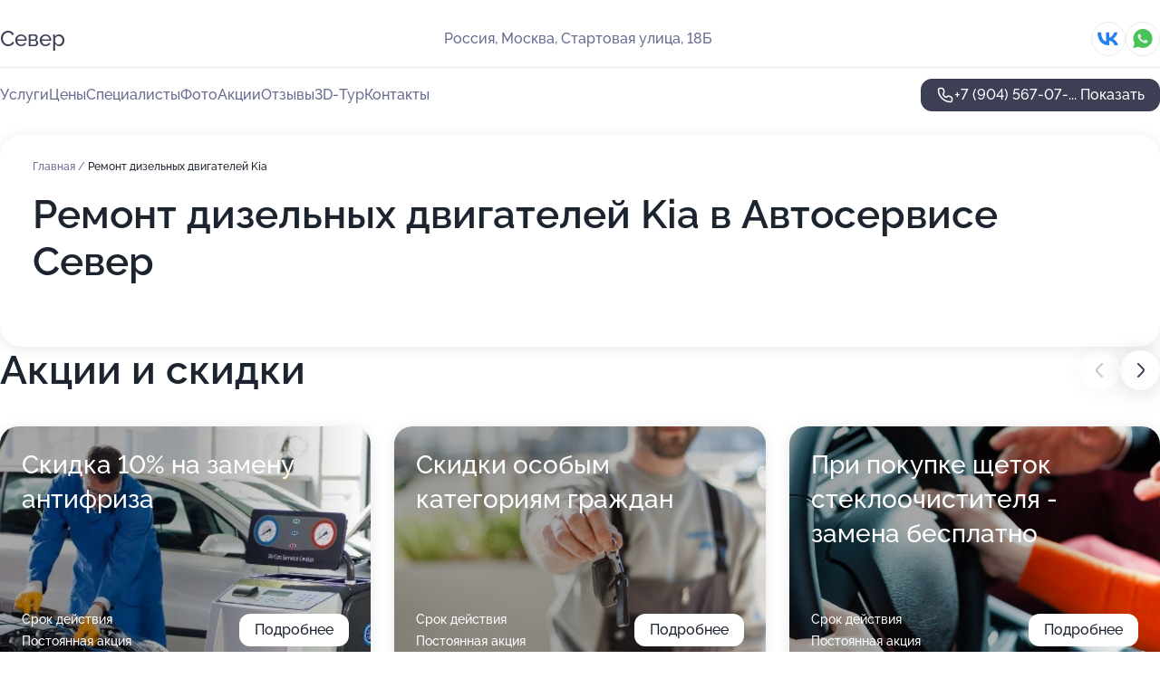

--- FILE ---
content_type: text/html; charset=utf-8
request_url: https://sever-v-svao.ru/service/remont_dizelnyh_dvigatelej-kia/
body_size: 29827
content:
<!DOCTYPE html>
<html lang="ru">
<head>
	<meta http-equiv="Content-Type" content="text/html; charset=utf-8">
	<meta name="viewport" content="width=device-width,maximum-scale=1,initial-scale=1,user-scalable=0">
	<meta name="format-detection" content="telephone=no">
	<meta name="theme-color" content="#3D3F55">
	<meta name="description" content="Информация о&#160;Автосервисе Север в&#160;СВАО на&#160;Стартовой улице">
	<link rel="icon" type="image/png" href="/favicon.png">

	<title>Автосервис Север в&#160;СВАО на&#160;Стартовой улице (на&#160;метро Медведково)</title>

	<link nonce="I9VGsoAF0CDIbQEyZ8F3gUO4" href="//sever-v-svao.ru/build/lego2/lego2.css?v=Evk5cQF3AgE" rel="stylesheet" >

		<script type="application/ld+json">{"@context":"http:\/\/schema.org","@type":"AutomotiveBusiness","name":"\u0410\u0432\u0442\u043e\u0441\u0435\u0440\u0432\u0438\u0441 \u0421\u0435\u0432\u0435\u0440","address":{"@type":"PostalAddress","streetAddress":"\u0421\u0442\u0430\u0440\u0442\u043e\u0432\u0430\u044f \u0443\u043b\u0438\u0446\u0430, 18\u0411","addressLocality":"\u041c\u043e\u0441\u043a\u0432\u0430"},"url":"https:\/\/sever-v-svao.ru\/","contactPoint":{"@type":"ContactPoint","telephone":"+7\u00a0(904)\u00a0567-07-59","contactType":"customer service","areaServed":"RU","availableLanguage":"Russian"},"sameAs":["https:\/\/vk.com\/autoservicesever"],"image":"https:\/\/p0.zoon.ru\/preview\/ziyg1wmPUiZk08knIgGj1A\/2400x1500x75\/1\/b\/6\/original_52c0350740c0886b7c8c569a_5799adc67f324.jpg","aggregateRating":{"@type":"AggregateRating","ratingValue":4.8,"worstRating":1,"bestRating":5,"reviewCount":711}}</script>
		<script nonce="I9VGsoAF0CDIbQEyZ8F3gUO4">
		window.js_base = '/js.php';
	</script>

	</head>
<body >
	 <header id="header" class="header" data-organization-id="52c0350740c0886b7c8c5699">
	<div class="wrapper">
		<div class="header-container" data-uitest="lego-header-block">
			<div class="header-menu-activator" data-target="header-menu-activator">
				<span class="header-menu-activator__icon"></span>
			</div>

			<div class="header-title">
				<a href="/">					Север
				</a>			</div>
			<div class="header-address text-3 text-secondary">Россия, Москва, Стартовая улица, 18Б</div>

						<div class="header-socials flex gap-8 icon icon--36" data-target="header-socials">
									<!--noindex-->
					<a href="https://vk.com/autoservicesever" data-category="vk_group" rel="nofollow" target="_blank">
						<svg class="svg-icons-vk_group" ><use xlink:href="/build/lego2/icons.svg?v=7bY1C8d-qmo#vk_group"></use></svg>
					</a>
					<!--/noindex-->
									<!--noindex-->
					<a href="https://wa.me/79267100036" data-category="whatsapp" rel="nofollow" target="_blank">
						<svg class="svg-icons-whatsapp" ><use xlink:href="/build/lego2/icons.svg?v=7bY1C8d-qmo#whatsapp"></use></svg>
					</a>
					<!--/noindex-->
							</div>
					</div>

		<nav class="nav" data-target="header-nav" data-uitest="lego-navigation-block">
			<ul>
									<li data-target="header-services">
						<svg class="svg-icons-services" ><use xlink:href="/build/lego2/icons.svg?v=7bY1C8d-qmo#services"></use></svg>
						<a data-target="header-nav-link" href="https://sever-v-svao.ru/services/" data-za="{&quot;ev_label&quot;:&quot;all_service&quot;}">Услуги</a>
					</li>
									<li data-target="header-prices">
						<svg class="svg-icons-prices" ><use xlink:href="/build/lego2/icons.svg?v=7bY1C8d-qmo#prices"></use></svg>
						<a data-target="header-nav-link" href="https://sever-v-svao.ru/price/" data-za="{&quot;ev_label&quot;:&quot;price&quot;}">Цены</a>
					</li>
									<li data-target="header-specialists">
						<svg class="svg-icons-specialists" ><use xlink:href="/build/lego2/icons.svg?v=7bY1C8d-qmo#specialists"></use></svg>
						<a data-target="header-nav-link" href="https://sever-v-svao.ru/#specialists" data-za="{&quot;ev_label&quot;:&quot;org_prof&quot;}">Специалисты</a>
					</li>
									<li data-target="header-photo">
						<svg class="svg-icons-photo" ><use xlink:href="/build/lego2/icons.svg?v=7bY1C8d-qmo#photo"></use></svg>
						<a data-target="header-nav-link" href="https://sever-v-svao.ru/#photos" data-za="{&quot;ev_label&quot;:&quot;photos&quot;}">Фото</a>
					</li>
									<li data-target="header-offers">
						<svg class="svg-icons-offers" ><use xlink:href="/build/lego2/icons.svg?v=7bY1C8d-qmo#offers"></use></svg>
						<a data-target="header-nav-link" href="https://sever-v-svao.ru/#offers" data-za="{&quot;ev_label&quot;:&quot;offer&quot;}">Акции</a>
					</li>
									<li data-target="header-reviews">
						<svg class="svg-icons-reviews" ><use xlink:href="/build/lego2/icons.svg?v=7bY1C8d-qmo#reviews"></use></svg>
						<a data-target="header-nav-link" href="https://sever-v-svao.ru/#reviews" data-za="{&quot;ev_label&quot;:&quot;reviews&quot;}">Отзывы</a>
					</li>
									<li data-target="header-tour3d">
						<svg class="svg-icons-tour3d" ><use xlink:href="/build/lego2/icons.svg?v=7bY1C8d-qmo#tour3d"></use></svg>
						<a data-target="header-nav-link" href="https://sever-v-svao.ru/#tour3d" data-za="{&quot;ev_label&quot;:&quot;tour3d&quot;}">3D-Тур</a>
					</li>
									<li data-target="header-contacts">
						<svg class="svg-icons-contacts" ><use xlink:href="/build/lego2/icons.svg?v=7bY1C8d-qmo#contacts"></use></svg>
						<a data-target="header-nav-link" href="https://sever-v-svao.ru/#contacts" data-za="{&quot;ev_label&quot;:&quot;contacts&quot;}">Контакты</a>
					</li>
							</ul>

			<div class="header-controls">
				<div class="header-controls__wrapper">
					<a
	href="tel:+79045670759"
	class="phone-button button button--primary button--36 icon--20"
	data-phone="+7 (904) 567-07-59"
	data-za="{&quot;ev_sourceType&quot;:&quot;&quot;,&quot;ev_sourceId&quot;:&quot;52c0350740c0886b7c8c5699.2536&quot;,&quot;object_type&quot;:&quot;organization&quot;,&quot;object_id&quot;:&quot;52c0350740c0886b7c8c5699.2536&quot;,&quot;ev_label&quot;:&quot;premium&quot;,&quot;ev_category&quot;:&quot;phone_o_l&quot;}">
	<svg class="svg-icons-phone" ><use xlink:href="/build/lego2/icons.svg?v=7bY1C8d-qmo#phone"></use></svg>
			<div data-target="show-phone-number">
			+7 (904) 567-07-...
			<span data-target="phone-button-show">Показать</span>
		</div>
	</a>


									</div>

							</div>

			<div class="header-nav-address">
									<div class="header-block flex gap-12 icon icon--36" data-target="header-socials">
													<!--noindex-->
							<a href="https://vk.com/autoservicesever" data-category="vk_group" rel="nofollow" target="_blank">
								<svg class="svg-icons-vk_group" ><use xlink:href="/build/lego2/icons.svg?v=7bY1C8d-qmo#vk_group"></use></svg>
							</a>
							<!--/noindex-->
													<!--noindex-->
							<a href="https://wa.me/79267100036" data-category="whatsapp" rel="nofollow" target="_blank">
								<svg class="svg-icons-whatsapp" ><use xlink:href="/build/lego2/icons.svg?v=7bY1C8d-qmo#whatsapp"></use></svg>
							</a>
							<!--/noindex-->
											</div>
				
				<div class="header-block text-3 text-center text-secondary">Россия, Москва, Стартовая улица, 18Б</div>
			</div>
		</nav>
	</div>
</header>
<div class="header-placeholder"></div>

<div class="contacts-panel" id="contacts-panel">
	

	<div class="contacts-panel-wrapper">
					<div class="contacts-panel-icon contacts-panel-expander" data-target="contacts-panel-expand">
				<div class="contacts-panel-icon__collapsed"><svg class="svg-icons-phone_filled" ><use xlink:href="/build/lego2/icons.svg?v=7bY1C8d-qmo#phone_filled"></use></svg></div>
				<div class="contacts-panel-icon__expanded"><svg class="svg-icons-close" ><use xlink:href="/build/lego2/icons.svg?v=7bY1C8d-qmo#close"></use></svg></div>
			</div>

			<div class="contacts-panel-group">
								<a href="tel:+79045670759" class="contacts-panel-icon" data-phone="+7 (904) 567-07-59" data-za="{&quot;ev_sourceType&quot;:&quot;nav_panel&quot;,&quot;ev_sourceId&quot;:&quot;52c0350740c0886b7c8c5699.2536&quot;,&quot;object_type&quot;:&quot;organization&quot;,&quot;object_id&quot;:&quot;52c0350740c0886b7c8c5699.2536&quot;,&quot;ev_label&quot;:&quot;premium&quot;,&quot;ev_category&quot;:&quot;phone_o_l&quot;}">
					<svg class="svg-icons-phone_filled" ><use xlink:href="/build/lego2/icons.svg?v=7bY1C8d-qmo#phone_filled"></use></svg>
				</a>
													<a href="https://wa.me/79267100036" class="contacts-panel-icon"><svg class="svg-icons-whatsapp_filled" ><use xlink:href="/build/lego2/icons.svg?v=7bY1C8d-qmo#whatsapp_filled"></use></svg></a>
							</div>
			</div>
</div>

<script nonce="I9VGsoAF0CDIbQEyZ8F3gUO4" type="module">
	import { initContactsPanel } from '//sever-v-svao.ru/build/lego2/lego2.js?v=aBQmwV5uQB0';

	initContactsPanel(document.getElementById('contacts-panel'));
</script>


<script nonce="I9VGsoAF0CDIbQEyZ8F3gUO4" type="module">
	import { initHeader } from '//sever-v-svao.ru/build/lego2/lego2.js?v=aBQmwV5uQB0';

	initHeader(document.getElementById('header'));
</script>
 	<main class="main-container">
		<div class="wrapper section-wrapper">
			<div class="service-description__wrapper">
	<section class="service-description section-block">
		<div class="page-breadcrumbs">
			<div class="breadcrumbs">
			<span>
							<a href="https://sever-v-svao.ru/">
					Главная
				</a>
						/		</span>
			<span class="active">
							Ремонт дизельных двигателей Kia
								</span>
	</div>

		</div>
					<script nonce="I9VGsoAF0CDIbQEyZ8F3gUO4" type="application/ld+json">{"@context":"http:\/\/schema.org","@type":"BreadcrumbList","itemListElement":[{"@type":"ListItem","position":1,"item":{"name":"\u0413\u043b\u0430\u0432\u043d\u0430\u044f","@id":"https:\/\/sever-v-svao.ru\/"}}]}</script>
		
		<div class="service-description-title">
			<h1 class="page-title">Ремонт дизельных двигателей Kia в Автосервисе Север</h1>
			<div class="service-description-title__price">
							</div>
		</div>

		<div class="service-description__text collapse collapse--text-3">
			<div class="collapse__overflow">
				<div class="collapse__text"><p> </p></div>
			</div>
		</div>
	</section>

	</div>
<section class="offers" id="offers" data-uitest="lego-offers-block">
	<div class="section-block__title flex flex--sb">
		<h2 class="text-h2">
			Акции и скидки
		</h2>

		<div class="slider__navigation" data-target="slider-navigation">
			<button class="slider__control prev" data-target="slider-prev">
				<svg class="svg-icons-arrow" ><use xlink:href="/build/lego2/icons.svg?v=7bY1C8d-qmo#arrow"></use></svg>
			</button>
			<button class="slider__control next" data-target="slider-next">
				<svg class="svg-icons-arrow" ><use xlink:href="/build/lego2/icons.svg?v=7bY1C8d-qmo#arrow"></use></svg>
			</button>
		</div>
	</div>

	<div class="offers__list" data-target="slider-container">
		<div class="offers__slider swiper-wrapper">
							<div data-offer-id="5da58d6d12b8b646d93dbf3c" data-sid="5da58d6d12b8b646d93dbf3c.e995" class="offers-item swiper-slide text-white">
					<img
						class="offers-item__image"
						src="https://p0.zoon.ru/3/2/5da58ba877bfa1282b7747b1_5da58d65c77e3.jpg"
						loading="lazy"
						alt="">
					<div class="offers-item__container">
						<div class="text-5">Скидка 10% на замену антифриза</div>
						<div class="offers-item__bottom">
							<div>
								<div>
									Срок действия
								</div>
								<div>Постоянная акция</div>
							</div>
							<button class="button offers-item__button button--36">Подробнее</button>
						</div>
					</div>
				</div>
							<div data-offer-id="5da58f0eb7f6830b89788ab9" data-sid="5da58f0eb7f6830b89788ab9.ece8" class="offers-item swiper-slide text-white">
					<img
						class="offers-item__image"
						src="https://p2.zoon.ru/4/8/5da58ba877bfa1282b7747b1_5da58eebe8d7e.jpg"
						loading="lazy"
						alt="">
					<div class="offers-item__container">
						<div class="text-5">Скидки особым категориям граждан</div>
						<div class="offers-item__bottom">
							<div>
								<div>
									Срок действия
								</div>
								<div>Постоянная акция</div>
							</div>
							<button class="button offers-item__button button--36">Подробнее</button>
						</div>
					</div>
				</div>
							<div data-offer-id="5da58d15fc5b0a36933aa4f1" data-sid="5da58d15fc5b0a36933aa4f1.6e34" class="offers-item swiper-slide text-white">
					<img
						class="offers-item__image"
						src="https://p2.zoon.ru/a/5/5da58ba877bfa1282b7747b1_5da58cfc612f3.jpg"
						loading="lazy"
						alt="">
					<div class="offers-item__container">
						<div class="text-5">При покупке щеток стеклоочистителя - замена бесплатно</div>
						<div class="offers-item__bottom">
							<div>
								<div>
									Срок действия
								</div>
								<div>Постоянная акция</div>
							</div>
							<button class="button offers-item__button button--36">Подробнее</button>
						</div>
					</div>
				</div>
							<div data-offer-id="5da58d3ffb75b240e36ba10d" data-sid="5da58d3ffb75b240e36ba10d.1b2a" class="offers-item swiper-slide text-white">
					<img
						class="offers-item__image"
						src="https://p0.zoon.ru/7/3/5da58ba877bfa1282b7747b1_5da58d352a1eb.jpg"
						loading="lazy"
						alt="">
					<div class="offers-item__container">
						<div class="text-5">Скидка 10% на промывку инжектора</div>
						<div class="offers-item__bottom">
							<div>
								<div>
									Срок действия
								</div>
								<div>Постоянная акция</div>
							</div>
							<button class="button offers-item__button button--36">Подробнее</button>
						</div>
					</div>
				</div>
							<div data-offer-id="5da58ca9724ec5012d334ea2" data-sid="5da58ca9724ec5012d334ea2.6d39" class="offers-item swiper-slide text-white">
					<img
						class="offers-item__image"
						src="https://p0.zoon.ru/8/2/5da58ba877bfa1282b7747b1_5da58c94e6cb2.jpg"
						loading="lazy"
						alt="">
					<div class="offers-item__container">
						<div class="text-5">Дезинфекция кондиционера по специальной стоимости</div>
						<div class="offers-item__bottom">
							<div>
								<div>
									Срок действия
								</div>
								<div>Постоянная акция</div>
							</div>
							<button class="button offers-item__button button--36">Подробнее</button>
						</div>
					</div>
				</div>
											</div>

		<div class="slider__pagination" data-target="slider-pagination"></div>
	</div>
</section>
<script nonce="I9VGsoAF0CDIbQEyZ8F3gUO4" type="module">
	import { initOffers } from '//sever-v-svao.ru/build/lego2/lego2.js?v=aBQmwV5uQB0';

	const node = document.getElementById('offers');

	initOffers(node, { organizationId: '52c0350740c0886b7c8c5699' });
</script>
<section class="photo-section" id="photos" data-uitest="lego-gallery-block">
	<div class="section-block__title flex flex--sb">
		<h2 class="text-h2">Фотогалерея</h2>

					<div class="slider__navigation" data-target="slider-navigation">
				<button class="slider__control prev" data-target="slider-prev">
					<svg class="svg-icons-arrow" ><use xlink:href="/build/lego2/icons.svg?v=7bY1C8d-qmo#arrow"></use></svg>
				</button>
				<button class="slider__control next" data-target="slider-next">
					<svg class="svg-icons-arrow" ><use xlink:href="/build/lego2/icons.svg?v=7bY1C8d-qmo#arrow"></use></svg>
				</button>
			</div>
			</div>

	<div class="section-block__slider" data-target="slider-container" data-total="49" data-owner-type="organization" data-owner-id="52c0350740c0886b7c8c5699">
		<div class="photo-section__slider swiper-wrapper">
						<div class="photo-section__slide swiper-slide" data-id="5799adc6d6d613ff3a8b4571" data-target="photo-slide-item" data-index="0">
				<img src="https://p0.zoon.ru/preview/EdDMs9TV2K42UlfBmuyADQ/1208x800x85/1/b/6/original_52c0350740c0886b7c8c569a_5799adc67f324.jpg" loading="lazy" alt="">
			</div>
						<div class="photo-section__slide swiper-slide" data-id="5da44777622a0a1b15061340" data-target="photo-slide-item" data-index="1">
				<img src="https://p1.zoon.ru/preview/PZOfHLPLgDvmXCIFw0gIYg/1280x720x85/1/2/e/original_52c0350740c0886b7c8c569a_5da44776ba324.jpg" loading="lazy" alt="">
			</div>
						<div class="photo-section__slide swiper-slide" data-id="5da4477343d9a62ae659ce10" data-target="photo-slide-item" data-index="2">
				<img src="https://p2.zoon.ru/preview/EetQi1OFLYBPcXCc11Lq0g/1280x720x85/1/6/d/original_52c0350740c0886b7c8c569a_5da44773964b2.jpg" loading="lazy" alt="">
			</div>
						<div class="photo-section__slide swiper-slide" data-id="5da4477413f9db1e541392ca" data-target="photo-slide-item" data-index="3">
				<img src="https://p2.zoon.ru/preview/-cMigdB52fWf7GYpQ-y7Dg/1280x720x85/1/1/3/original_52c0350740c0886b7c8c569a_5da44773eb609.jpg" loading="lazy" alt="">
			</div>
						<div class="photo-section__slide swiper-slide" data-id="5da44770eb324f3ec0111388" data-target="photo-slide-item" data-index="4">
				<img src="https://p1.zoon.ru/preview/JZMLn5TsD7jsZ0TZLNnUzQ/1280x720x85/1/d/a/original_52c0350740c0886b7c8c569a_5da4476ff27c6.jpg" loading="lazy" alt="">
			</div>
						<div class="photo-section__slide swiper-slide" data-id="5da44773025727486052582b" data-target="photo-slide-item" data-index="5">
				<img src="https://p0.zoon.ru/preview/jHgldzA33PMzqLmKmPzJDw/1280x720x85/1/0/2/original_52c0350740c0886b7c8c569a_5da447738ccbf.jpg" loading="lazy" alt="">
			</div>
						<div class="photo-section__slide swiper-slide" data-id="5da44770ba14211713538f48" data-target="photo-slide-item" data-index="6">
				<img src="https://p1.zoon.ru/preview/f-uN5R0rcP2iWRfPwezqag/1280x720x85/1/d/6/original_52c0350740c0886b7c8c569a_5da4476febbd4.jpg" loading="lazy" alt="">
			</div>
						<div class="photo-section__slide swiper-slide" data-id="5da4476fe0dd6049346cb2dd" data-target="photo-slide-item" data-index="7">
				<img src="https://p2.zoon.ru/preview/A9LCq0dkciY5W6-1FJg8_w/1280x720x85/1/5/6/original_52c0350740c0886b7c8c569a_5da4476f1f8cb.jpg" loading="lazy" alt="">
			</div>
						<div class="photo-section__slide swiper-slide" data-id="5da4476cba14211713538f46" data-target="photo-slide-item" data-index="8">
				<img src="https://p1.zoon.ru/preview/l1mEp-zwRlkVeovXMyDk3Q/1280x720x85/1/e/4/original_52c0350740c0886b7c8c569a_5da4476bc9c28.jpg" loading="lazy" alt="">
			</div>
						<div class="photo-section__slide swiper-slide" data-id="5da4476a1f7790269c376ec2" data-target="photo-slide-item" data-index="9">
				<img src="https://p0.zoon.ru/preview/FxrJLB8BrWx4vq0ypRxfpg/1280x720x85/1/0/f/original_52c0350740c0886b7c8c569a_5da4476a79103.jpg" loading="lazy" alt="">
			</div>
						<div class="photo-section__slide swiper-slide" data-id="5da4476a73dd1900312db8cd" data-target="photo-slide-item" data-index="10">
				<img src="https://p2.zoon.ru/preview/ak8raxzidt-FvArpYm0syg/1280x720x85/1/3/9/original_52c0350740c0886b7c8c569a_5da4476a8b146.jpg" loading="lazy" alt="">
			</div>
						<div class="photo-section__slide swiper-slide" data-id="5da4476713f9db1e541392c5" data-target="photo-slide-item" data-index="11">
				<img src="https://p0.zoon.ru/preview/7_4B6H9YzK3ZiL_WLtCBYw/1280x720x85/1/e/5/original_52c0350740c0886b7c8c569a_5da44766e222c.jpg" loading="lazy" alt="">
			</div>
						<div class="photo-section__slide swiper-slide" data-id="5da44768056e923ca06c7174" data-target="photo-slide-item" data-index="12">
				<img src="https://p2.zoon.ru/preview/y6siDiadh4RD3k4u5GZPnA/1280x720x85/1/4/8/original_52c0350740c0886b7c8c569a_5da447684c771.jpg" loading="lazy" alt="">
			</div>
						<div class="photo-section__slide swiper-slide" data-id="5da447643d88100cfc4bea6d" data-target="photo-slide-item" data-index="13">
				<img src="https://p2.zoon.ru/preview/jjO6KrsGBoqwcOT7DEioJA/1280x720x85/1/5/2/original_52c0350740c0886b7c8c569a_5da4476481f7c.jpg" loading="lazy" alt="">
			</div>
						<div class="photo-section__slide swiper-slide" data-id="5da4476271603a10bb073b32" data-target="photo-slide-item" data-index="14">
				<img src="https://p2.zoon.ru/preview/wSN9qkBXbpWdNL5GZ8JSWw/1280x720x85/1/2/4/original_52c0350740c0886b7c8c569a_5da44762663d4.jpg" loading="lazy" alt="">
			</div>
						<div class="photo-section__slide swiper-slide" data-id="5da44761e8a02c116c10f541" data-target="photo-slide-item" data-index="15">
				<img src="https://p1.zoon.ru/preview/thiISD6gl2QhUVuuMD5RJA/1280x720x85/1/0/4/original_52c0350740c0886b7c8c569a_5da44760cd17e.jpg" loading="lazy" alt="">
			</div>
						<div class="photo-section__slide swiper-slide" data-id="5da4476037235473094f88c0" data-target="photo-slide-item" data-index="16">
				<img src="https://p2.zoon.ru/preview/2tIRqlTyUquPTvq8s52Q3Q/1280x720x85/1/f/5/original_52c0350740c0886b7c8c569a_5da44760af979.jpg" loading="lazy" alt="">
			</div>
						<div class="photo-section__slide swiper-slide" data-id="5da4475d0558dc52e25d7055" data-target="photo-slide-item" data-index="17">
				<img src="https://p0.zoon.ru/preview/qHL2sig7yGHq8UdqoTW0BA/1280x720x85/1/9/1/original_52c0350740c0886b7c8c569a_5da4475cc9a64.jpg" loading="lazy" alt="">
			</div>
						<div class="photo-section__slide swiper-slide" data-id="5da4475e3d88100cfc4bea6b" data-target="photo-slide-item" data-index="18">
				<img src="https://p2.zoon.ru/preview/4oftjYPJa-R7WRES8FnaZA/1280x720x85/1/9/d/original_52c0350740c0886b7c8c569a_5da4475ebd3b1.jpg" loading="lazy" alt="">
			</div>
						<div class="photo-section__slide swiper-slide" data-id="5da4475c0672b767c345ffae" data-target="photo-slide-item" data-index="19">
				<img src="https://p0.zoon.ru/preview/FNGbj7n7Hw6mJY-GZlyXGA/1280x720x85/1/c/2/original_52c0350740c0886b7c8c569a_5da4475c0026f.jpg" loading="lazy" alt="">
			</div>
						<div class="photo-section__slide swiper-slide" data-id="5da4475b73dd1900312db8c7" data-target="photo-slide-item" data-index="20">
				<img src="https://p0.zoon.ru/preview/J9ppv0vR6NeMKr5HfLYDyA/1280x720x85/1/7/1/original_52c0350740c0886b7c8c569a_5da4475adcc59.jpg" loading="lazy" alt="">
			</div>
						<div class="photo-section__slide swiper-slide" data-id="5da44758e0dd6049346cb2db" data-target="photo-slide-item" data-index="21">
				<img src="https://p0.zoon.ru/preview/wAXXz-ab7OB0Q4luWEDgEQ/1280x720x85/1/1/1/original_52c0350740c0886b7c8c569a_5da44758b3cdf.jpg" loading="lazy" alt="">
			</div>
						<div class="photo-section__slide swiper-slide" data-id="5da447573d88100cfc4bea69" data-target="photo-slide-item" data-index="22">
				<img src="https://p2.zoon.ru/preview/ppTmDwoO1Ll1PpspCaGVAg/1280x720x85/1/3/2/original_52c0350740c0886b7c8c569a_5da4475787b61.jpg" loading="lazy" alt="">
			</div>
						<div class="photo-section__slide swiper-slide" data-id="5da44754056e923ca06c7172" data-target="photo-slide-item" data-index="23">
				<img src="https://p1.zoon.ru/preview/5S_uTEdx-VNTx3KYBLMz9w/1280x720x85/1/8/4/original_52c0350740c0886b7c8c569a_5da447547e1c5.jpg" loading="lazy" alt="">
			</div>
						<div class="photo-section__slide swiper-slide" data-id="5da4475071603a10bb073b30" data-target="photo-slide-item" data-index="24">
				<img src="https://p0.zoon.ru/preview/HUDaqQJeDe0W8p26j7qwdA/1280x720x85/1/2/f/original_52c0350740c0886b7c8c569a_5da44750bc7c5.jpg" loading="lazy" alt="">
			</div>
						<div class="photo-section__slide swiper-slide" data-id="5799adf9d6d613493b8b4575" data-target="photo-slide-item" data-index="25">
				<img src="https://p0.zoon.ru/preview/W-O2XobME1PF4XsINDN0_Q/1208x800x85/1/c/3/original_52c0350740c0886b7c8c569a_5799adf8c6f50.jpg" loading="lazy" alt="">
			</div>
						<div class="photo-section__slide swiper-slide" data-id="5799ae09d6d613fa3a8b457b" data-target="photo-slide-item" data-index="26">
				<img src="https://p1.zoon.ru/preview/h3z7-QgRAeKEDspxpDeqDA/1208x800x85/1/1/9/original_52c0350740c0886b7c8c569a_5799ae093ec63.jpg" loading="lazy" alt="">
			</div>
						<div class="photo-section__slide swiper-slide" data-id="5799adfed6d613573b8b4576" data-target="photo-slide-item" data-index="27">
				<img src="https://p2.zoon.ru/preview/mMirjydA24pvOv6pylM1Ag/1208x800x85/1/f/3/original_52c0350740c0886b7c8c569a_5799adfdc8371.jpg" loading="lazy" alt="">
			</div>
						<div class="photo-section__slide swiper-slide" data-id="5799adcbd6d613653b8b4572" data-target="photo-slide-item" data-index="28">
				<img src="https://p0.zoon.ru/preview/-sPj1xyPpB6mlNggkwwhuw/1208x800x85/1/8/4/original_52c0350740c0886b7c8c569a_5799adcb4cccb.jpg" loading="lazy" alt="">
			</div>
						<div class="photo-section__slide swiper-slide" data-id="5799adbcd6d613fb3a8b4576" data-target="photo-slide-item" data-index="29">
				<img src="https://p0.zoon.ru/preview/jAMBJE4snxQDl2YzbYIyRQ/1208x800x85/1/d/5/original_52c0350740c0886b7c8c569a_5799adbbc6960.jpg" loading="lazy" alt="">
			</div>
						<div class="photo-section__slide swiper-slide" data-id="5799ade9d6d613653b8b4578" data-target="photo-slide-item" data-index="30">
				<img src="https://p1.zoon.ru/preview/tsCRG69kugO4S0GRBjkxSA/1208x800x85/1/c/f/original_52c0350740c0886b7c8c569a_5799ade954a67.jpg" loading="lazy" alt="">
			</div>
						<div class="photo-section__slide swiper-slide" data-id="5799adf4d6d613653b8b457d" data-target="photo-slide-item" data-index="31">
				<img src="https://p1.zoon.ru/preview/tnKpB9-TIr7ks2HU-nMOdA/1208x800x85/1/4/0/original_52c0350740c0886b7c8c569a_5799adf448281.jpg" loading="lazy" alt="">
			</div>
						<div class="photo-section__slide swiper-slide" data-id="5799adbdd6d613393b8b4579" data-target="photo-slide-item" data-index="32">
				<img src="https://p0.zoon.ru/preview/iw7tCLr414AWsGhynaa-NQ/1208x800x85/1/3/a/original_52c0350740c0886b7c8c569a_5799adbdae96e.jpg" loading="lazy" alt="">
			</div>
						<div class="photo-section__slide swiper-slide" data-id="5799adbed6d6131c3b8b456e" data-target="photo-slide-item" data-index="33">
				<img src="https://p1.zoon.ru/preview/8FH8iLVr_MKsfUOe1LAydQ/1208x800x85/1/8/d/original_52c0350740c0886b7c8c569a_5799adbdd285c.jpg" loading="lazy" alt="">
			</div>
						<div class="photo-section__slide swiper-slide" data-id="5799adc3d6d613983b8b4567" data-target="photo-slide-item" data-index="34">
				<img src="https://p1.zoon.ru/preview/IjtTpZKrtr2HDL03-SGXSA/1200x800x85/1/a/d/original_52c0350740c0886b7c8c569a_5799adc316374.jpg" loading="lazy" alt="">
			</div>
						<div class="photo-section__slide swiper-slide" data-id="5799adc8d6d613fb3a8b457b" data-target="photo-slide-item" data-index="35">
				<img src="https://p1.zoon.ru/preview/RcaZSpw6lQ54XOg79jKDbA/1203x800x85/1/3/8/original_52c0350740c0886b7c8c569a_5799adc7dff30.jpg" loading="lazy" alt="">
			</div>
						<div class="photo-section__slide swiper-slide" data-id="5799ade5d6d613003b8b4578" data-target="photo-slide-item" data-index="36">
				<img src="https://p2.zoon.ru/preview/lJ0rEZ_vgu3eCCaZUivjCg/1208x800x85/1/1/f/original_52c0350740c0886b7c8c569a_5799ade556e98.jpg" loading="lazy" alt="">
			</div>
						<div class="photo-section__slide swiper-slide" data-id="5799ade6d6d613463b8b4576" data-target="photo-slide-item" data-index="37">
				<img src="https://p0.zoon.ru/preview/t807Egt7yplcOvoLjhUv-Q/1208x800x85/1/1/2/original_52c0350740c0886b7c8c569a_5799ade6907d5.jpg" loading="lazy" alt="">
			</div>
						<div class="photo-section__slide swiper-slide" data-id="5799adefd6d6131c3b8b4572" data-target="photo-slide-item" data-index="38">
				<img src="https://p1.zoon.ru/preview/tYfwD09jD9FCABqM00QRew/1208x800x85/1/7/7/original_52c0350740c0886b7c8c569a_5799adef269c8.jpg" loading="lazy" alt="">
			</div>
						<div class="photo-section__slide swiper-slide" data-id="5799adffd6d613463b8b457e" data-target="photo-slide-item" data-index="39">
				<img src="https://p0.zoon.ru/preview/FRq4OehhklkmYNbP2M1HRA/1208x800x85/1/5/b/original_52c0350740c0886b7c8c569a_5799adff3dffd.jpg" loading="lazy" alt="">
			</div>
						<div class="photo-section__slide swiper-slide" data-id="5799ae04d6d613653b8b4580" data-target="photo-slide-item" data-index="40">
				<img src="https://p1.zoon.ru/preview/3rCRgQyaZlNxewxuWs6hZg/1208x800x85/1/8/9/original_52c0350740c0886b7c8c569a_5799ae03eafed.jpg" loading="lazy" alt="">
			</div>
						<div class="photo-section__slide swiper-slide" data-id="5799adcfd6d613ff3a8b4573" data-target="photo-slide-item" data-index="41">
				<img src="https://p0.zoon.ru/preview/EnfgrSmR0rieMhHxMsCZBA/1208x800x85/1/1/e/original_52c0350740c0886b7c8c569a_5799adcf663c2.jpg" loading="lazy" alt="">
			</div>
						<div class="photo-section__slide swiper-slide" data-id="5799adcfd6d613643b8b456b" data-target="photo-slide-item" data-index="42">
				<img src="https://p0.zoon.ru/preview/vvQSrFNNvmXXCZIF2OyqqA/1208x800x85/1/d/e/original_52c0350740c0886b7c8c569a_5799adcf98324.jpg" loading="lazy" alt="">
			</div>
						<div class="photo-section__slide swiper-slide" data-id="5799add9d6d613573b8b4574" data-target="photo-slide-item" data-index="43">
				<img src="https://p1.zoon.ru/preview/up-Y6U-IhIKwCx17XSVU-g/1208x800x85/1/6/7/original_52c0350740c0886b7c8c569a_5799add99ee5d.jpg" loading="lazy" alt="">
			</div>
						<div class="photo-section__slide swiper-slide" data-id="5799addcd6d613653b8b4575" data-target="photo-slide-item" data-index="44">
				<img src="https://p0.zoon.ru/preview/pFqRVtU_uwuDxGTlp_oDCA/1208x800x85/1/9/5/original_52c0350740c0886b7c8c569a_5799addc2cf1d.jpg" loading="lazy" alt="">
			</div>
						<div class="photo-section__slide swiper-slide" data-id="5799added6d613ff3a8b457e" data-target="photo-slide-item" data-index="45">
				<img src="https://p2.zoon.ru/preview/eJ5n6NKLuahC9rrZSasM1w/1208x800x85/1/3/e/original_52c0350740c0886b7c8c569a_5799adde3a47d.jpg" loading="lazy" alt="">
			</div>
						<div class="photo-section__slide swiper-slide" data-id="5799ae0cd6d613ff3a8b4580" data-target="photo-slide-item" data-index="46">
				<img src="https://p1.zoon.ru/preview/roQWm92GapZK1j7eYBHXeQ/1208x800x85/1/9/e/original_52c0350740c0886b7c8c569a_5799ae0c597d6.jpg" loading="lazy" alt="">
			</div>
						<div class="photo-section__slide swiper-slide" data-id="5799ae12d6d613563b8b4578" data-target="photo-slide-item" data-index="47">
				<img src="https://p0.zoon.ru/preview/5yhJeoqt8tKG0Q6EH5353A/1208x800x85/1/b/3/original_52c0350740c0886b7c8c569a_5799ae1275b6a.jpg" loading="lazy" alt="">
			</div>
						<div class="photo-section__slide swiper-slide" data-id="5799ae13d6d613ff3a8b4582" data-target="photo-slide-item" data-index="48">
				<img src="https://p1.zoon.ru/preview/zeZpldP1swBH8Mj-EiT10A/1208x800x85/1/3/b/original_52c0350740c0886b7c8c569a_5799ae13130ad.jpg" loading="lazy" alt="">
			</div>
					</div>
	</div>

	<div class="slider__pagination" data-target="slider-pagination"></div>
</section>

<script nonce="I9VGsoAF0CDIbQEyZ8F3gUO4" type="module">
	import { initPhotos } from '//sever-v-svao.ru/build/lego2/lego2.js?v=aBQmwV5uQB0';

	const node = document.getElementById('photos');
	initPhotos(node);
</script>
<section class="reviews-section section-block" id="reviews" data-uitest="lego-reviews-block">
	<div class="section-block__title flex flex--sb">
		<h2 class="text-h2">
			Отзывы
		</h2>

				<div class="slider__navigation" data-target="slider-navigation">
			<button class="slider__control prev" data-target="slider-prev">
				<svg class="svg-icons-arrow" ><use xlink:href="/build/lego2/icons.svg?v=7bY1C8d-qmo#arrow"></use></svg>
			</button>
			<button class="slider__control next" data-target="slider-next">
				<svg class="svg-icons-arrow" ><use xlink:href="/build/lego2/icons.svg?v=7bY1C8d-qmo#arrow"></use></svg>
			</button>
		</div>
			</div>

	<div class="reviews-section__list" data-target="slider-container">
		<div class="reviews-section__slider swiper-wrapper" data-target="review-section-slides">
							<div
	class="reviews-section-item swiper-slide "
	data-id="696ab16a78d53580f606ceb4"
	data-owner-id="52c0350740c0886b7c8c5699"
	data-target="review">
	<div  class="flex flex--center-y gap-12">
		<div class="reviews-section-item__avatar">
										<svg class="svg-icons-user" ><use xlink:href="/build/lego2/icons.svg?v=7bY1C8d-qmo#user"></use></svg>
					</div>
		<div class="reviews-section-item__head">
			<div class="reviews-section-item__head-top flex flex--center-y gap-16">
				<div class="flex flex--center-y gap-8">
										<div class="stars stars--16" style="--rating: 5">
						<div class="stars__rating">
							<div class="stars stars--filled"></div>
						</div>
					</div>
					<div class="reviews-section-item__mark text-3">
						5,0
					</div>
				</div>
											</div>

			<div class="reviews-section-item__name text-3 fade">
				Николай
			</div>
		</div>
	</div>
					<div class="reviews-section-item__descr collapse collapse--text-2 mt-8">
			<div class="collapse__overflow">
				<div class="collapse__text">
					Работу по замене разбитого автостекла сделали быстро, почти в течение дня, и качественно, без претензий. Специалисты были внимательны, общались приятно, чувствовался высокий профессионализм. Внимание мастера к деталям и окружающим меня порадовало.
				</div>
			</div>
		</div>
			<div class="reviews-section-item__date text-2 text-secondary mt-8">
		17 января 2026 Отзыв взят с сайта Zoon.ru
	</div>
</div>

							<div
	class="reviews-section-item swiper-slide "
	data-id="696a734f79d89319d7046cc7"
	data-owner-id="52c0350740c0886b7c8c5699"
	data-target="review">
	<div  class="flex flex--center-y gap-12">
		<div class="reviews-section-item__avatar">
										<svg class="svg-icons-user" ><use xlink:href="/build/lego2/icons.svg?v=7bY1C8d-qmo#user"></use></svg>
					</div>
		<div class="reviews-section-item__head">
			<div class="reviews-section-item__head-top flex flex--center-y gap-16">
				<div class="flex flex--center-y gap-8">
										<div class="stars stars--16" style="--rating: 5">
						<div class="stars__rating">
							<div class="stars stars--filled"></div>
						</div>
					</div>
					<div class="reviews-section-item__mark text-3">
						5,0
					</div>
				</div>
											</div>

			<div class="reviews-section-item__name text-3 fade">
				Максим
			</div>
		</div>
	</div>
					<div class="reviews-section-item__descr collapse collapse--text-2 mt-8">
			<div class="collapse__overflow">
				<div class="collapse__text">
					В этом сервисе всё делают хорошо, он находится рядом, да и специалисты справились отлично. Я обращался с проблемами по электрике, провели диагностику и всё, что нужно было, сделали, спасибо!
				</div>
			</div>
		</div>
			<div class="reviews-section-item__date text-2 text-secondary mt-8">
		16 января 2026 Отзыв взят с сайта Zoon.ru
	</div>
</div>

							<div
	class="reviews-section-item swiper-slide "
	data-id="696a365fd04f89e0fa082874"
	data-owner-id="52c0350740c0886b7c8c5699"
	data-target="review">
	<div  class="flex flex--center-y gap-12">
		<div class="reviews-section-item__avatar">
										<svg class="svg-icons-user" ><use xlink:href="/build/lego2/icons.svg?v=7bY1C8d-qmo#user"></use></svg>
					</div>
		<div class="reviews-section-item__head">
			<div class="reviews-section-item__head-top flex flex--center-y gap-16">
				<div class="flex flex--center-y gap-8">
										<div class="stars stars--16" style="--rating: 5">
						<div class="stars__rating">
							<div class="stars stars--filled"></div>
						</div>
					</div>
					<div class="reviews-section-item__mark text-3">
						5,0
					</div>
				</div>
											</div>

			<div class="reviews-section-item__name text-3 fade">
				Алексей
			</div>
		</div>
	</div>
					<div class="reviews-section-item__descr collapse collapse--text-2 mt-8">
			<div class="collapse__overflow">
				<div class="collapse__text">
					Прежде всего хочу отметить этот сервис за гостеприимство сотрудников! Я обратился для ремонта автомобиля, а именно выхлопной системы. Работы были выполнены отлично, меня всё устроило! После мастера физически показали, что отремонтировали, то есть отчитались передо мной.
				</div>
			</div>
		</div>
			<div class="reviews-section-item__date text-2 text-secondary mt-8">
		16 января 2026 Отзыв взят с сайта Zoon.ru
	</div>
</div>

							<div
	class="reviews-section-item swiper-slide "
	data-id="696951db0c37c53ce20d9908"
	data-owner-id="52c0350740c0886b7c8c5699"
	data-target="review">
	<div  class="flex flex--center-y gap-12">
		<div class="reviews-section-item__avatar">
										<svg class="svg-icons-user" ><use xlink:href="/build/lego2/icons.svg?v=7bY1C8d-qmo#user"></use></svg>
					</div>
		<div class="reviews-section-item__head">
			<div class="reviews-section-item__head-top flex flex--center-y gap-16">
				<div class="flex flex--center-y gap-8">
										<div class="stars stars--16" style="--rating: 5">
						<div class="stars__rating">
							<div class="stars stars--filled"></div>
						</div>
					</div>
					<div class="reviews-section-item__mark text-3">
						5,0
					</div>
				</div>
											</div>

			<div class="reviews-section-item__name text-3 fade">
				Александр
			</div>
		</div>
	</div>
					<div class="reviews-section-item__descr collapse collapse--text-2 mt-8">
			<div class="collapse__overflow">
				<div class="collapse__text">
					Мне нравится качество работы и обслуживание! В последний раз я был на техобслуживании, где заменили патрубок, масло и фильтр, а также провели компьютерную диагностику. Специалисты дали рекомендации по дальнейшему уходу за автомобилем и письменно отчитались о проделанной работе. На все мои вопросы о состоянии машины ответили, она оказалась в хорошем состоянии.
				</div>
			</div>
		</div>
			<div class="reviews-section-item__date text-2 text-secondary mt-8">
		15 января 2026 Отзыв взят с сайта Zoon.ru
	</div>
</div>

							<div
	class="reviews-section-item swiper-slide "
	data-id="694b7f1792adecfd46060235"
	data-owner-id="52c0350740c0886b7c8c5699"
	data-target="review">
	<div  class="flex flex--center-y gap-12">
		<div class="reviews-section-item__avatar">
										<svg class="svg-icons-user" ><use xlink:href="/build/lego2/icons.svg?v=7bY1C8d-qmo#user"></use></svg>
					</div>
		<div class="reviews-section-item__head">
			<div class="reviews-section-item__head-top flex flex--center-y gap-16">
				<div class="flex flex--center-y gap-8">
										<div class="stars stars--16" style="--rating: 5">
						<div class="stars__rating">
							<div class="stars stars--filled"></div>
						</div>
					</div>
					<div class="reviews-section-item__mark text-3">
						5,0
					</div>
				</div>
											</div>

			<div class="reviews-section-item__name text-3 fade">
				Сергей
			</div>
		</div>
	</div>
					<div class="reviews-section-item__descr collapse collapse--text-2 mt-8">
			<div class="collapse__overflow">
				<div class="collapse__text">
					В последний раз мне делали ТО: меняли масло и фильтр. Я приехал со своими деталями, вся работа была выполнена хорошо. Обслуживание здесь нормальное, сотрудники общаются культурно и вежливо. По итогам работ мне предоставили чек и все необходимые документы, как положено.
				</div>
			</div>
		</div>
			<div class="reviews-section-item__date text-2 text-secondary mt-8">
		24 декабря 2025 Отзыв взят с сайта Zoon.ru
	</div>
</div>

							<div
	class="reviews-section-item swiper-slide "
	data-id="694b4353828184246b0d41c7"
	data-owner-id="52c0350740c0886b7c8c5699"
	data-target="review">
	<div  class="flex flex--center-y gap-12">
		<div class="reviews-section-item__avatar">
										<svg class="svg-icons-user" ><use xlink:href="/build/lego2/icons.svg?v=7bY1C8d-qmo#user"></use></svg>
					</div>
		<div class="reviews-section-item__head">
			<div class="reviews-section-item__head-top flex flex--center-y gap-16">
				<div class="flex flex--center-y gap-8">
										<div class="stars stars--16" style="--rating: 5">
						<div class="stars__rating">
							<div class="stars stars--filled"></div>
						</div>
					</div>
					<div class="reviews-section-item__mark text-3">
						5,0
					</div>
				</div>
											</div>

			<div class="reviews-section-item__name text-3 fade">
				Анонимный пользователь
			</div>
		</div>
	</div>
					<div class="reviews-section-item__descr collapse collapse--text-2 mt-8">
			<div class="collapse__overflow">
				<div class="collapse__text">
					Обратился в этот автосервис впервые, просто заехал по дороге, когда ехал мимо. Мне нужно было починить бампер, здесь быстро нашли необходимую запчасть. Ремонт выполнили всего за пару часов. Мастер сделал свою работу качественно, как полагается, всё починил хорошо.
				</div>
			</div>
		</div>
			<div class="reviews-section-item__date text-2 text-secondary mt-8">
		24 декабря 2025 Отзыв взят с сайта Zoon.ru
	</div>
</div>

							<div
	class="reviews-section-item swiper-slide "
	data-id="694b040b498aef720104dc05"
	data-owner-id="52c0350740c0886b7c8c5699"
	data-target="review">
	<div  class="flex flex--center-y gap-12">
		<div class="reviews-section-item__avatar">
										<svg class="svg-icons-user" ><use xlink:href="/build/lego2/icons.svg?v=7bY1C8d-qmo#user"></use></svg>
					</div>
		<div class="reviews-section-item__head">
			<div class="reviews-section-item__head-top flex flex--center-y gap-16">
				<div class="flex flex--center-y gap-8">
										<div class="stars stars--16" style="--rating: 5">
						<div class="stars__rating">
							<div class="stars stars--filled"></div>
						</div>
					</div>
					<div class="reviews-section-item__mark text-3">
						5,0
					</div>
				</div>
											</div>

			<div class="reviews-section-item__name text-3 fade">
				Александр
			</div>
		</div>
	</div>
					<div class="reviews-section-item__descr collapse collapse--text-2 mt-8">
			<div class="collapse__overflow">
				<div class="collapse__text">
					В последний раз мне проводили диагностику подушек безопасности, работу выполнили быстро. Мне нравится, что здесь делают всё хорошо, а цены вполне приемлемые. Мастер, особенно электрик, проявил себя как очень грамотный специалист, который понимает, о чём говорит. По итогам работы мне выдали все необходимые документы: заказ-наряд и рекомендации.
				</div>
			</div>
		</div>
			<div class="reviews-section-item__date text-2 text-secondary mt-8">
		24 декабря 2025 Отзыв взят с сайта Zoon.ru
	</div>
</div>

							<div
	class="reviews-section-item swiper-slide "
	data-id="694ac9725dc300ab620e10b4"
	data-owner-id="52c0350740c0886b7c8c5699"
	data-target="review">
	<div  class="flex flex--center-y gap-12">
		<div class="reviews-section-item__avatar">
										<svg class="svg-icons-user" ><use xlink:href="/build/lego2/icons.svg?v=7bY1C8d-qmo#user"></use></svg>
					</div>
		<div class="reviews-section-item__head">
			<div class="reviews-section-item__head-top flex flex--center-y gap-16">
				<div class="flex flex--center-y gap-8">
										<div class="stars stars--16" style="--rating: 5">
						<div class="stars__rating">
							<div class="stars stars--filled"></div>
						</div>
					</div>
					<div class="reviews-section-item__mark text-3">
						5,0
					</div>
				</div>
											</div>

			<div class="reviews-section-item__name text-3 fade">
				Илья
			</div>
		</div>
	</div>
					<div class="reviews-section-item__descr collapse collapse--text-2 mt-8">
			<div class="collapse__overflow">
				<div class="collapse__text">
					В автосервисе всегда вовремя принимают машину, и мастера выполняют работу качественно. Я много раз общался с приемщиком, все было четко и без задержек. За последние десять лет регулярно обращаюсь сюда, потому что цены значительно ниже, чем у конкурентов.
				</div>
			</div>
		</div>
			<div class="reviews-section-item__date text-2 text-secondary mt-8">
		23 декабря 2025 Отзыв взят с сайта Zoon.ru
	</div>
</div>

							<div
	class="reviews-section-item swiper-slide "
	data-id="694676073452e2828a0d778b"
	data-owner-id="52c0350740c0886b7c8c5699"
	data-target="review">
	<div  class="flex flex--center-y gap-12">
		<div class="reviews-section-item__avatar">
										<svg class="svg-icons-user" ><use xlink:href="/build/lego2/icons.svg?v=7bY1C8d-qmo#user"></use></svg>
					</div>
		<div class="reviews-section-item__head">
			<div class="reviews-section-item__head-top flex flex--center-y gap-16">
				<div class="flex flex--center-y gap-8">
										<div class="stars stars--16" style="--rating: 5">
						<div class="stars__rating">
							<div class="stars stars--filled"></div>
						</div>
					</div>
					<div class="reviews-section-item__mark text-3">
						5,0
					</div>
				</div>
											</div>

			<div class="reviews-section-item__name text-3 fade">
				Владимир
			</div>
		</div>
	</div>
					<div class="reviews-section-item__descr collapse collapse--text-2 mt-8">
			<div class="collapse__overflow">
				<div class="collapse__text">
					Импонирует пунктуальность мастера по имени Макс, нравится его дотошность в работе, он ничего не пропускает и всегда даёт рекомендации на будущее, советуя, когда нужно подъехать снова. В этот раз мне выполнили комплекс работ на значительную сумму: меняли тросы, управление скоростями, регулировали ручник, осматривали задние тормоза, меняли колодки и многое другое. Я пользуюсь услугами этого автосервиса уже больше 10 лет. Сейчас я перегнал машину домой, пока замечаний нет, но после пробега в 200 километров посмотрю - это нормальная практика для меня.
				</div>
			</div>
		</div>
			<div class="reviews-section-item__date text-2 text-secondary mt-8">
		20 декабря 2025 Отзыв взят с сайта Zoon.ru
	</div>
</div>

							<div
	class="reviews-section-item swiper-slide "
	data-id="694637eaeabc2a24d509a4a8"
	data-owner-id="52c0350740c0886b7c8c5699"
	data-target="review">
	<div  class="flex flex--center-y gap-12">
		<div class="reviews-section-item__avatar">
										<svg class="svg-icons-user" ><use xlink:href="/build/lego2/icons.svg?v=7bY1C8d-qmo#user"></use></svg>
					</div>
		<div class="reviews-section-item__head">
			<div class="reviews-section-item__head-top flex flex--center-y gap-16">
				<div class="flex flex--center-y gap-8">
										<div class="stars stars--16" style="--rating: 5">
						<div class="stars__rating">
							<div class="stars stars--filled"></div>
						</div>
					</div>
					<div class="reviews-section-item__mark text-3">
						5,0
					</div>
				</div>
											</div>

			<div class="reviews-section-item__name text-3 fade">
				Арсен
			</div>
		</div>
	</div>
					<div class="reviews-section-item__descr collapse collapse--text-2 mt-8">
			<div class="collapse__overflow">
				<div class="collapse__text">
					Сотрудники поменяли масло, меня порадовало качество выполненной работы. Я приехал по записи и меня приняли сразу, без ожидания. Специалисты этого автосервиса производят на меня хорошее впечатление, они не только качественно делают свою работу, но и дают полезные рекомендации. Я обслуживаю здесь свой Jeep Cherokee и являюсь постоянным клиентом сервиса.
				</div>
			</div>
		</div>
			<div class="reviews-section-item__date text-2 text-secondary mt-8">
		20 декабря 2025 Отзыв взят с сайта Zoon.ru
	</div>
</div>

							<div
	class="reviews-section-item swiper-slide "
	data-id="6945fd533bed7610c00df617"
	data-owner-id="52c0350740c0886b7c8c5699"
	data-target="review">
	<div  class="flex flex--center-y gap-12">
		<div class="reviews-section-item__avatar">
										<svg class="svg-icons-user" ><use xlink:href="/build/lego2/icons.svg?v=7bY1C8d-qmo#user"></use></svg>
					</div>
		<div class="reviews-section-item__head">
			<div class="reviews-section-item__head-top flex flex--center-y gap-16">
				<div class="flex flex--center-y gap-8">
										<div class="stars stars--16" style="--rating: 5">
						<div class="stars__rating">
							<div class="stars stars--filled"></div>
						</div>
					</div>
					<div class="reviews-section-item__mark text-3">
						5,0
					</div>
				</div>
											</div>

			<div class="reviews-section-item__name text-3 fade">
				Алексей
			</div>
		</div>
	</div>
					<div class="reviews-section-item__descr collapse collapse--text-2 mt-8">
			<div class="collapse__overflow">
				<div class="collapse__text">
					Понравилась быстрота и оперативность, с которой всё сделали! Я приехал на диагностику, мне предоставили полный спектр информации о том, что нужно заменить. Диагностика выявила неисправность, из-за которой нельзя было сразу сделать сход-развал. Общение с сотрудниками было замечательным - всё прошло очень доброжелательно. Я обращаюсь в этот сервис неоднократно, поэтому приехал снова, зная об уровне обслуживания.
				</div>
			</div>
		</div>
			<div class="reviews-section-item__date text-2 text-secondary mt-8">
		20 декабря 2025 Отзыв взят с сайта Zoon.ru
	</div>
</div>

							<div
	class="reviews-section-item swiper-slide "
	data-id="6945c2bb45b37bbedc039a35"
	data-owner-id="52c0350740c0886b7c8c5699"
	data-target="review">
	<div  class="flex flex--center-y gap-12">
		<div class="reviews-section-item__avatar">
										<svg class="svg-icons-user" ><use xlink:href="/build/lego2/icons.svg?v=7bY1C8d-qmo#user"></use></svg>
					</div>
		<div class="reviews-section-item__head">
			<div class="reviews-section-item__head-top flex flex--center-y gap-16">
				<div class="flex flex--center-y gap-8">
										<div class="stars stars--16" style="--rating: 5">
						<div class="stars__rating">
							<div class="stars stars--filled"></div>
						</div>
					</div>
					<div class="reviews-section-item__mark text-3">
						5,0
					</div>
				</div>
											</div>

			<div class="reviews-section-item__name text-3 fade">
				Анонимный пользователь
			</div>
		</div>
	</div>
					<div class="reviews-section-item__descr collapse collapse--text-2 mt-8">
			<div class="collapse__overflow">
				<div class="collapse__text">
					Я уже достаточно давно обращаюсь в этот автосервис и всегда остаюсь доволен. Всё делают быстро и хорошо! В последний раз у меня была полная замена колодок по кругу, эту работу выполнили примерно за 1,5 часа.
				</div>
			</div>
		</div>
			<div class="reviews-section-item__date text-2 text-secondary mt-8">
		20 декабря 2025 Отзыв взят с сайта Zoon.ru
	</div>
</div>

							<div
	class="reviews-section-item swiper-slide "
	data-id="694477177450b7481d091255"
	data-owner-id="52c0350740c0886b7c8c5699"
	data-target="review">
	<div  class="flex flex--center-y gap-12">
		<div class="reviews-section-item__avatar">
										<svg class="svg-icons-user" ><use xlink:href="/build/lego2/icons.svg?v=7bY1C8d-qmo#user"></use></svg>
					</div>
		<div class="reviews-section-item__head">
			<div class="reviews-section-item__head-top flex flex--center-y gap-16">
				<div class="flex flex--center-y gap-8">
										<div class="stars stars--16" style="--rating: 5">
						<div class="stars__rating">
							<div class="stars stars--filled"></div>
						</div>
					</div>
					<div class="reviews-section-item__mark text-3">
						5,0
					</div>
				</div>
											</div>

			<div class="reviews-section-item__name text-3 fade">
				Игорь
			</div>
		</div>
	</div>
					<div class="reviews-section-item__descr collapse collapse--text-2 mt-8">
			<div class="collapse__overflow">
				<div class="collapse__text">
					Этот автосервис находится в пешей доступности от меня, а это очень удобно. Я приезжал на замену тормозов, оставил машину, а потом забирал ее после ремонта. Работу здесь выполняют быстро: сразу говорят, какие запчасти нужно купить, ничего не затягивают. По итогам ремонта мне предоставили всю необходимую документацию, акт выполненных работ, отчитались о проделанном. Общение с сотрудниками нормальное, всё четко и по делу.
				</div>
			</div>
		</div>
			<div class="reviews-section-item__date text-2 text-secondary mt-8">
		19 декабря 2025 Отзыв взят с сайта Zoon.ru
	</div>
</div>

							<div
	class="reviews-section-item swiper-slide "
	data-id="6941a1b343da0b01f1091874"
	data-owner-id="52c0350740c0886b7c8c5699"
	data-target="review">
	<div  class="flex flex--center-y gap-12">
		<div class="reviews-section-item__avatar">
										<svg class="svg-icons-user" ><use xlink:href="/build/lego2/icons.svg?v=7bY1C8d-qmo#user"></use></svg>
					</div>
		<div class="reviews-section-item__head">
			<div class="reviews-section-item__head-top flex flex--center-y gap-16">
				<div class="flex flex--center-y gap-8">
										<div class="stars stars--16" style="--rating: 5">
						<div class="stars__rating">
							<div class="stars stars--filled"></div>
						</div>
					</div>
					<div class="reviews-section-item__mark text-3">
						5,0
					</div>
				</div>
											</div>

			<div class="reviews-section-item__name text-3 fade">
				Екатерина
			</div>
		</div>
	</div>
					<div class="reviews-section-item__descr collapse collapse--text-2 mt-8">
			<div class="collapse__overflow">
				<div class="collapse__text">
					Я регулярно пользуюсь услугами этой автомастерской и всегда остаюсь довольна. На этот раз я приехала, чтобы поменять масло. Специалист не просто сделал то, о чем я попросила, но и сам обнаружил утечку. Благодаря этому я теперь знаю, что нужно устранить эту проблему, что очень важно для меня. Все работы заняли около часа. В конце мне выдали документы и дали полезные советы по будущему обслуживанию автомобиля.
				</div>
			</div>
		</div>
			<div class="reviews-section-item__date text-2 text-secondary mt-8">
		16 декабря 2025 Отзыв взят с сайта Zoon.ru
	</div>
</div>

							<div
	class="reviews-section-item swiper-slide "
	data-id="693c6c1a9a76d497ce0723c4"
	data-owner-id="52c0350740c0886b7c8c5699"
	data-target="review">
	<div  class="flex flex--center-y gap-12">
		<div class="reviews-section-item__avatar">
										<svg class="svg-icons-user" ><use xlink:href="/build/lego2/icons.svg?v=7bY1C8d-qmo#user"></use></svg>
					</div>
		<div class="reviews-section-item__head">
			<div class="reviews-section-item__head-top flex flex--center-y gap-16">
				<div class="flex flex--center-y gap-8">
										<div class="stars stars--16" style="--rating: 5">
						<div class="stars__rating">
							<div class="stars stars--filled"></div>
						</div>
					</div>
					<div class="reviews-section-item__mark text-3">
						5,0
					</div>
				</div>
											</div>

			<div class="reviews-section-item__name text-3 fade">
				Андрей
			</div>
		</div>
	</div>
					<div class="reviews-section-item__descr collapse collapse--text-2 mt-8">
			<div class="collapse__overflow">
				<div class="collapse__text">
					Нужен был сход-развал после того, как в мою машину въехал другой автомобиль, колесо встало на бок. Мастера выполнили работу хорошо, выставили всё по заводу, поэтому негативных впечатлений у меня нет. Сама услуга длилась адекватное время, не слишком долго. Я нашёл этот сервис через интернет, он находится близко к моему дому. Меня устроила оперативность: я позвонил, спросил, можно ли подъехать через полчаса и мне сразу сказали, что свободно.
				</div>
			</div>
		</div>
			<div class="reviews-section-item__date text-2 text-secondary mt-8">
		12 декабря 2025 Отзыв взят с сайта Zoon.ru
	</div>
</div>

							<div
	class="reviews-section-item swiper-slide "
	data-id="693c2dffc49b01f3d0009814"
	data-owner-id="52c0350740c0886b7c8c5699"
	data-target="review">
	<div  class="flex flex--center-y gap-12">
		<div class="reviews-section-item__avatar">
										<svg class="svg-icons-user" ><use xlink:href="/build/lego2/icons.svg?v=7bY1C8d-qmo#user"></use></svg>
					</div>
		<div class="reviews-section-item__head">
			<div class="reviews-section-item__head-top flex flex--center-y gap-16">
				<div class="flex flex--center-y gap-8">
										<div class="stars stars--16" style="--rating: 5">
						<div class="stars__rating">
							<div class="stars stars--filled"></div>
						</div>
					</div>
					<div class="reviews-section-item__mark text-3">
						5,0
					</div>
				</div>
											</div>

			<div class="reviews-section-item__name text-3 fade">
				Анонимный пользователь
			</div>
		</div>
	</div>
					<div class="reviews-section-item__descr collapse collapse--text-2 mt-8">
			<div class="collapse__overflow">
				<div class="collapse__text">
					Приезжала в автосервис по поводу ремонта машины, меняли центральный замок и делали электроработы, все сделали примерно за 5 часов. Также брала здесь масло и фильтр для замены, масло меняю раз в год. Мастера в сервисе вежливые, разбираются в своем деле и не навязывают лишних услуг.
				</div>
			</div>
		</div>
			<div class="reviews-section-item__date text-2 text-secondary mt-8">
		12 декабря 2025 Отзыв взят с сайта Zoon.ru
	</div>
</div>

							<div
	class="reviews-section-item swiper-slide "
	data-id="693b36bbd8ab7b574b05f104"
	data-owner-id="52c0350740c0886b7c8c5699"
	data-target="review">
	<div  class="flex flex--center-y gap-12">
		<div class="reviews-section-item__avatar">
										<svg class="svg-icons-user" ><use xlink:href="/build/lego2/icons.svg?v=7bY1C8d-qmo#user"></use></svg>
					</div>
		<div class="reviews-section-item__head">
			<div class="reviews-section-item__head-top flex flex--center-y gap-16">
				<div class="flex flex--center-y gap-8">
										<div class="stars stars--16" style="--rating: 5">
						<div class="stars__rating">
							<div class="stars stars--filled"></div>
						</div>
					</div>
					<div class="reviews-section-item__mark text-3">
						5,0
					</div>
				</div>
											</div>

			<div class="reviews-section-item__name text-3 fade">
				Анонимный пользователь
			</div>
		</div>
	</div>
					<div class="reviews-section-item__descr collapse collapse--text-2 mt-8">
			<div class="collapse__overflow">
				<div class="collapse__text">
					Техосмотр длился примерно 3,5 часа, специалисты выполнили необходимые работы, включая замену деталей в колесах. Они объяснили, какие еще требуются доработки. Все сделано качественно, машина работает исправно, никаких неполадок не возникло. Персонал вел себя вежливо, общение было комфортным.
				</div>
			</div>
		</div>
			<div class="reviews-section-item__date text-2 text-secondary mt-8">
		12 декабря 2025 Отзыв взят с сайта Zoon.ru
	</div>
</div>

							<div
	class="reviews-section-item swiper-slide "
	data-id="693a4fde671f959917061984"
	data-owner-id="52c0350740c0886b7c8c5699"
	data-target="review">
	<div  class="flex flex--center-y gap-12">
		<div class="reviews-section-item__avatar">
										<svg class="svg-icons-user" ><use xlink:href="/build/lego2/icons.svg?v=7bY1C8d-qmo#user"></use></svg>
					</div>
		<div class="reviews-section-item__head">
			<div class="reviews-section-item__head-top flex flex--center-y gap-16">
				<div class="flex flex--center-y gap-8">
										<div class="stars stars--16" style="--rating: 5">
						<div class="stars__rating">
							<div class="stars stars--filled"></div>
						</div>
					</div>
					<div class="reviews-section-item__mark text-3">
						5,0
					</div>
				</div>
											</div>

			<div class="reviews-section-item__name text-3 fade">
				Илья
			</div>
		</div>
	</div>
					<div class="reviews-section-item__descr collapse collapse--text-2 mt-8">
			<div class="collapse__overflow">
				<div class="collapse__text">
					За 30 лет сотрудничества с этими мастерами я убедился в их профессионализме. На этот раз они ремонтировали электрику, заменили стартер и контактную группу. Как только доставили запчасти, они сразу приступили к работе и быстро все исправили. По завершении мне выдали акт. Персонал всегда обходителен и приветлив, но больше всего хочется отметить работу мастера.
				</div>
			</div>
		</div>
			<div class="reviews-section-item__date text-2 text-secondary mt-8">
		11 декабря 2025 Отзыв взят с сайта Zoon.ru
	</div>
</div>

							<div
	class="reviews-section-item swiper-slide "
	data-id="693a15477e9f1059cb066a25"
	data-owner-id="52c0350740c0886b7c8c5699"
	data-target="review">
	<div  class="flex flex--center-y gap-12">
		<div class="reviews-section-item__avatar">
										<svg class="svg-icons-user" ><use xlink:href="/build/lego2/icons.svg?v=7bY1C8d-qmo#user"></use></svg>
					</div>
		<div class="reviews-section-item__head">
			<div class="reviews-section-item__head-top flex flex--center-y gap-16">
				<div class="flex flex--center-y gap-8">
										<div class="stars stars--16" style="--rating: 5">
						<div class="stars__rating">
							<div class="stars stars--filled"></div>
						</div>
					</div>
					<div class="reviews-section-item__mark text-3">
						5,0
					</div>
				</div>
											</div>

			<div class="reviews-section-item__name text-3 fade">
				Владислав
			</div>
		</div>
	</div>
					<div class="reviews-section-item__descr collapse collapse--text-2 mt-8">
			<div class="collapse__overflow">
				<div class="collapse__text">
					Приезжал на развал-схождение для своего Mercedes и остался доволен результатом. Дмитрий выполнил работу качественно и уложился в заявленное время. Мне понравилось хорошее отношение и то, как доктор подробно всё объяснял в процессе. Он не просто сделал необходимое и отпустил меня, а рассказал, какие шаги можно предпринять в будущем для улучшения, чтобы не запустить состояние машины. Мастер практически провел диагностику на перспективу и дал полезные рекомендации.
				</div>
			</div>
		</div>
			<div class="reviews-section-item__date text-2 text-secondary mt-8">
		11 декабря 2025 Отзыв взят с сайта Zoon.ru
	</div>
</div>

							<div
	class="reviews-section-item swiper-slide "
	data-id="6936f4e342826379fe063a76"
	data-owner-id="52c0350740c0886b7c8c5699"
	data-target="review">
	<div  class="flex flex--center-y gap-12">
		<div class="reviews-section-item__avatar">
										<svg class="svg-icons-user" ><use xlink:href="/build/lego2/icons.svg?v=7bY1C8d-qmo#user"></use></svg>
					</div>
		<div class="reviews-section-item__head">
			<div class="reviews-section-item__head-top flex flex--center-y gap-16">
				<div class="flex flex--center-y gap-8">
										<div class="stars stars--16" style="--rating: 5">
						<div class="stars__rating">
							<div class="stars stars--filled"></div>
						</div>
					</div>
					<div class="reviews-section-item__mark text-3">
						5,0
					</div>
				</div>
											</div>

			<div class="reviews-section-item__name text-3 fade">
				Владислав
			</div>
		</div>
	</div>
					<div class="reviews-section-item__descr collapse collapse--text-2 mt-8">
			<div class="collapse__overflow">
				<div class="collapse__text">
					В этот раз я приехал не для ремонта, а чтобы подключить сканер к машине. Сотрудник оказал мне большую помощь - он быстро ответил на все мои вопросы, подробно объяснил ситуацию и честно сказал, что в подключении сканера нет смысла. Так он сэкономил мне деньги. Он также подсказал, что ещё можно проверить в машине. Меня очень впечатлила такая хорошая обратная связь и готовность помочь.
				</div>
			</div>
		</div>
			<div class="reviews-section-item__date text-2 text-secondary mt-8">
		8 декабря 2025 Отзыв взят с сайта Zoon.ru
	</div>
</div>

							<div
	class="reviews-section-item swiper-slide "
	data-id="693311f7fb6d2a5e9d0d3a89"
	data-owner-id="52c0350740c0886b7c8c5699"
	data-target="review">
	<div  class="flex flex--center-y gap-12">
		<div class="reviews-section-item__avatar">
										<svg class="svg-icons-user" ><use xlink:href="/build/lego2/icons.svg?v=7bY1C8d-qmo#user"></use></svg>
					</div>
		<div class="reviews-section-item__head">
			<div class="reviews-section-item__head-top flex flex--center-y gap-16">
				<div class="flex flex--center-y gap-8">
										<div class="stars stars--16" style="--rating: 5">
						<div class="stars__rating">
							<div class="stars stars--filled"></div>
						</div>
					</div>
					<div class="reviews-section-item__mark text-3">
						5,0
					</div>
				</div>
											</div>

			<div class="reviews-section-item__name text-3 fade">
				Владимир
			</div>
		</div>
	</div>
					<div class="reviews-section-item__descr collapse collapse--text-2 mt-8">
			<div class="collapse__overflow">
				<div class="collapse__text">
					Приезжали в сервис первый раз на развал-схождение для нашего Мерседеса. Мастера быстро все сделали - буквально около часа все заняло, без ожидания на улице, в комфортном зале с кофе. Для нас была необходима скорость, потому что не везде берут нашу модель. Понравилась оперативность - от момента обращения до завершения работ прошло минимальное время. Мастер просто сообщил, что автомобиль готов, без дополнительных рекомендаций. За такое качество и скорость готовы платить.
				</div>
			</div>
		</div>
			<div class="reviews-section-item__date text-2 text-secondary mt-8">
		5 декабря 2025 Отзыв взят с сайта Zoon.ru
	</div>
</div>

							<div
	class="reviews-section-item swiper-slide "
	data-id="6932d88b1aba8feb320da095"
	data-owner-id="52c0350740c0886b7c8c5699"
	data-target="review">
	<div  class="flex flex--center-y gap-12">
		<div class="reviews-section-item__avatar">
										<svg class="svg-icons-user" ><use xlink:href="/build/lego2/icons.svg?v=7bY1C8d-qmo#user"></use></svg>
					</div>
		<div class="reviews-section-item__head">
			<div class="reviews-section-item__head-top flex flex--center-y gap-16">
				<div class="flex flex--center-y gap-8">
										<div class="stars stars--16" style="--rating: 5">
						<div class="stars__rating">
							<div class="stars stars--filled"></div>
						</div>
					</div>
					<div class="reviews-section-item__mark text-3">
						5,0
					</div>
				</div>
											</div>

			<div class="reviews-section-item__name text-3 fade">
				Александр
			</div>
		</div>
	</div>
					<div class="reviews-section-item__descr collapse collapse--text-2 mt-8">
			<div class="collapse__overflow">
				<div class="collapse__text">
					Все прошло хорошо, даже прекрасно! Мастер-приемщик работал быстро, четко и грамотно. Автосервис удобно расположен, а запчасти были в наличии - ремонт и диагностику сделали оперативно. Получил полезные рекомендации по обслуживанию автомобиля.
				</div>
			</div>
		</div>
			<div class="reviews-section-item__date text-2 text-secondary mt-8">
		5 декабря 2025 Отзыв взят с сайта Zoon.ru
	</div>
</div>

							<div
	class="reviews-section-item swiper-slide "
	data-id="692a32dfb591a8f8c502a114"
	data-owner-id="52c0350740c0886b7c8c5699"
	data-target="review">
	<div  class="flex flex--center-y gap-12">
		<div class="reviews-section-item__avatar">
										<svg class="svg-icons-user" ><use xlink:href="/build/lego2/icons.svg?v=7bY1C8d-qmo#user"></use></svg>
					</div>
		<div class="reviews-section-item__head">
			<div class="reviews-section-item__head-top flex flex--center-y gap-16">
				<div class="flex flex--center-y gap-8">
										<div class="stars stars--16" style="--rating: 5">
						<div class="stars__rating">
							<div class="stars stars--filled"></div>
						</div>
					</div>
					<div class="reviews-section-item__mark text-3">
						5,0
					</div>
				</div>
											</div>

			<div class="reviews-section-item__name text-3 fade">
				Ирина
			</div>
		</div>
	</div>
					<div class="reviews-section-item__descr collapse collapse--text-2 mt-8">
			<div class="collapse__overflow">
				<div class="collapse__text">
					Работают тут оперативно и грамотно. Менеджер Алексей доходчиво разъясняет все детали по ремонту. Мне недавно меняли стартер и проверяли тормозные колодки. Справились за день, хотя пришлось разбирать некоторые узлы. Машину пока не забрала, еще кое-что доделывают, но уже видно, что сделали все добротно.
				</div>
			</div>
		</div>
			<div class="reviews-section-item__date text-2 text-secondary mt-8">
		29 ноября 2025 Отзыв взят с сайта Zoon.ru
	</div>
</div>

							<div
	class="reviews-section-item swiper-slide "
	data-id="69287337db129447360f578a"
	data-owner-id="52c0350740c0886b7c8c5699"
	data-target="review">
	<div  class="flex flex--center-y gap-12">
		<div class="reviews-section-item__avatar">
										<svg class="svg-icons-user" ><use xlink:href="/build/lego2/icons.svg?v=7bY1C8d-qmo#user"></use></svg>
					</div>
		<div class="reviews-section-item__head">
			<div class="reviews-section-item__head-top flex flex--center-y gap-16">
				<div class="flex flex--center-y gap-8">
										<div class="stars stars--16" style="--rating: 5">
						<div class="stars__rating">
							<div class="stars stars--filled"></div>
						</div>
					</div>
					<div class="reviews-section-item__mark text-3">
						5,0
					</div>
				</div>
											</div>

			<div class="reviews-section-item__name text-3 fade">
				Николай Юрьевич
			</div>
		</div>
	</div>
					<div class="reviews-section-item__descr collapse collapse--text-2 mt-8">
			<div class="collapse__overflow">
				<div class="collapse__text">
					В связи с проблемой в автомобиле, вызванной сезонной неисправностью, обратился в автосервис, где заменили тормозные колодки и выполнили сход-развал. Обслуживание прошло на хорошем уровне, время работы соответствовало заявленному, что оказалось очень удобно. Русские специалисты оказались компетентными, внимательно слушали мои вопросы и качественно справились со своей задачей.
				</div>
			</div>
		</div>
			<div class="reviews-section-item__date text-2 text-secondary mt-8">
		27 ноября 2025 Отзыв взят с сайта Zoon.ru
	</div>
</div>

							<div
	class="reviews-section-item swiper-slide "
	data-id="692470a74b0b1909520190ea"
	data-owner-id="52c0350740c0886b7c8c5699"
	data-target="review">
	<div  class="flex flex--center-y gap-12">
		<div class="reviews-section-item__avatar">
										<svg class="svg-icons-user" ><use xlink:href="/build/lego2/icons.svg?v=7bY1C8d-qmo#user"></use></svg>
					</div>
		<div class="reviews-section-item__head">
			<div class="reviews-section-item__head-top flex flex--center-y gap-16">
				<div class="flex flex--center-y gap-8">
										<div class="stars stars--16" style="--rating: 5">
						<div class="stars__rating">
							<div class="stars stars--filled"></div>
						</div>
					</div>
					<div class="reviews-section-item__mark text-3">
						5,0
					</div>
				</div>
											</div>

			<div class="reviews-section-item__name text-3 fade">
				Александр
			</div>
		</div>
	</div>
					<div class="reviews-section-item__descr collapse collapse--text-2 mt-8">
			<div class="collapse__overflow">
				<div class="collapse__text">
					Обслуживание прошло быстро и качественно, сотрудники показали компетентность и внимательное отношение. Я обратился в автосервис для настройки сход-развала и ремонта бампера, все работы были выполнены безупречно, что вызвало у меня исключительно положительные эмоции.
				</div>
			</div>
		</div>
			<div class="reviews-section-item__date text-2 text-secondary mt-8">
		24 ноября 2025 Отзыв взят с сайта Zoon.ru
	</div>
</div>

							<div
	class="reviews-section-item swiper-slide "
	data-id="691c7beef3a901e620073544"
	data-owner-id="52c0350740c0886b7c8c5699"
	data-target="review">
	<div  class="flex flex--center-y gap-12">
		<div class="reviews-section-item__avatar">
										<svg class="svg-icons-user" ><use xlink:href="/build/lego2/icons.svg?v=7bY1C8d-qmo#user"></use></svg>
					</div>
		<div class="reviews-section-item__head">
			<div class="reviews-section-item__head-top flex flex--center-y gap-16">
				<div class="flex flex--center-y gap-8">
										<div class="stars stars--16" style="--rating: 5">
						<div class="stars__rating">
							<div class="stars stars--filled"></div>
						</div>
					</div>
					<div class="reviews-section-item__mark text-3">
						5,0
					</div>
				</div>
											</div>

			<div class="reviews-section-item__name text-3 fade">
				Дмитрий
			</div>
		</div>
	</div>
					<div class="reviews-section-item__descr collapse collapse--text-2 mt-8">
			<div class="collapse__overflow">
				<div class="collapse__text">
					Быстро приняли машину на диагностику и провели ее достаточно оперативно. Мастера были максимально вежливы, работали быстро и качественно, все нормально.
				</div>
			</div>
		</div>
			<div class="reviews-section-item__date text-2 text-secondary mt-8">
		18 ноября 2025 Отзыв взят с сайта Zoon.ru
	</div>
</div>

							<div
	class="reviews-section-item swiper-slide "
	data-id="691b8e0bba571a7cc50d3c9c"
	data-owner-id="52c0350740c0886b7c8c5699"
	data-target="review">
	<div  class="flex flex--center-y gap-12">
		<div class="reviews-section-item__avatar">
										<svg class="svg-icons-user" ><use xlink:href="/build/lego2/icons.svg?v=7bY1C8d-qmo#user"></use></svg>
					</div>
		<div class="reviews-section-item__head">
			<div class="reviews-section-item__head-top flex flex--center-y gap-16">
				<div class="flex flex--center-y gap-8">
										<div class="stars stars--16" style="--rating: 5">
						<div class="stars__rating">
							<div class="stars stars--filled"></div>
						</div>
					</div>
					<div class="reviews-section-item__mark text-3">
						5,0
					</div>
				</div>
											</div>

			<div class="reviews-section-item__name text-3 fade">
				Анастасия
			</div>
		</div>
	</div>
					<div class="reviews-section-item__descr collapse collapse--text-2 mt-8">
			<div class="collapse__overflow">
				<div class="collapse__text">
					Давно знаю этот автосервис и считаю его довольно хорошим! Ребята работают молодцы, делают все четко и правильно. Мне понравились их внимательность и вежливость. Обратилась для диагностики, которую провели качественно. Мне рассказали о проблеме, о которой я даже не подозревала.
				</div>
			</div>
		</div>
			<div class="reviews-section-item__date text-2 text-secondary mt-8">
		18 ноября 2025 Отзыв взят с сайта Zoon.ru
	</div>
</div>

							<div
	class="reviews-section-item swiper-slide "
	data-id="691b55cb700b1dedf00d43a4"
	data-owner-id="52c0350740c0886b7c8c5699"
	data-target="review">
	<div  class="flex flex--center-y gap-12">
		<div class="reviews-section-item__avatar">
										<svg class="svg-icons-user" ><use xlink:href="/build/lego2/icons.svg?v=7bY1C8d-qmo#user"></use></svg>
					</div>
		<div class="reviews-section-item__head">
			<div class="reviews-section-item__head-top flex flex--center-y gap-16">
				<div class="flex flex--center-y gap-8">
										<div class="stars stars--16" style="--rating: 5">
						<div class="stars__rating">
							<div class="stars stars--filled"></div>
						</div>
					</div>
					<div class="reviews-section-item__mark text-3">
						5,0
					</div>
				</div>
											</div>

			<div class="reviews-section-item__name text-3 fade">
				Анонимный пользователь
			</div>
		</div>
	</div>
					<div class="reviews-section-item__descr collapse collapse--text-2 mt-8">
			<div class="collapse__overflow">
				<div class="collapse__text">
					Мне понравилось отношение сотрудников, качество выполненных работ и соблюдение сроков. Обратилась в сервис из-за поломки электрики в машине. Все сделали так, что осталась полностью довольна результатом.
				</div>
			</div>
		</div>
			<div class="reviews-section-item__date text-2 text-secondary mt-8">
		17 ноября 2025 Отзыв взят с сайта Zoon.ru
	</div>
</div>

							<div
	class="reviews-section-item swiper-slide "
	data-id="691b1b33111aceb12908b004"
	data-owner-id="52c0350740c0886b7c8c5699"
	data-target="review">
	<div  class="flex flex--center-y gap-12">
		<div class="reviews-section-item__avatar">
										<svg class="svg-icons-user" ><use xlink:href="/build/lego2/icons.svg?v=7bY1C8d-qmo#user"></use></svg>
					</div>
		<div class="reviews-section-item__head">
			<div class="reviews-section-item__head-top flex flex--center-y gap-16">
				<div class="flex flex--center-y gap-8">
										<div class="stars stars--16" style="--rating: 5">
						<div class="stars__rating">
							<div class="stars stars--filled"></div>
						</div>
					</div>
					<div class="reviews-section-item__mark text-3">
						5,0
					</div>
				</div>
											</div>

			<div class="reviews-section-item__name text-3 fade">
				Виктор
			</div>
		</div>
	</div>
					<div class="reviews-section-item__descr collapse collapse--text-2 mt-8">
			<div class="collapse__overflow">
				<div class="collapse__text">
					Постоянно делаю тут сход-развал. Ценю, что работают быстро - я приехал и быстро уехал.
				</div>
			</div>
		</div>
			<div class="reviews-section-item__date text-2 text-secondary mt-8">
		17 ноября 2025 Отзыв взят с сайта Zoon.ru
	</div>
</div>

							<div
	class="reviews-section-item swiper-slide "
	data-id="6917e6e37161a78d5d0d4274"
	data-owner-id="52c0350740c0886b7c8c5699"
	data-target="review">
	<div  class="flex flex--center-y gap-12">
		<div class="reviews-section-item__avatar">
										<svg class="svg-icons-user" ><use xlink:href="/build/lego2/icons.svg?v=7bY1C8d-qmo#user"></use></svg>
					</div>
		<div class="reviews-section-item__head">
			<div class="reviews-section-item__head-top flex flex--center-y gap-16">
				<div class="flex flex--center-y gap-8">
										<div class="stars stars--16" style="--rating: 5">
						<div class="stars__rating">
							<div class="stars stars--filled"></div>
						</div>
					</div>
					<div class="reviews-section-item__mark text-3">
						5,0
					</div>
				</div>
											</div>

			<div class="reviews-section-item__name text-3 fade">
				Ирина
			</div>
		</div>
	</div>
					<div class="reviews-section-item__descr collapse collapse--text-2 mt-8">
			<div class="collapse__overflow">
				<div class="collapse__text">
					Я приезжала в сервис на плановое техническое обслуживание. Мастера заменили масло и фильтры, работали профессионально и доброжелательно. Нравится, что в сервисе много разных услуг, да и расположен он удобно для меня, близко от дома. Уже приезжала сюда раз 5-10 и еще вернусь, когда электрик выйдет из отпуска.
				</div>
			</div>
		</div>
			<div class="reviews-section-item__date text-2 text-secondary mt-8">
		15 ноября 2025 Отзыв взят с сайта Zoon.ru
	</div>
</div>

							<div
	class="reviews-section-item swiper-slide "
	data-id="6917a9f3c185b4c50f01c284"
	data-owner-id="52c0350740c0886b7c8c5699"
	data-target="review">
	<div  class="flex flex--center-y gap-12">
		<div class="reviews-section-item__avatar">
										<svg class="svg-icons-user" ><use xlink:href="/build/lego2/icons.svg?v=7bY1C8d-qmo#user"></use></svg>
					</div>
		<div class="reviews-section-item__head">
			<div class="reviews-section-item__head-top flex flex--center-y gap-16">
				<div class="flex flex--center-y gap-8">
										<div class="stars stars--16" style="--rating: 5">
						<div class="stars__rating">
							<div class="stars stars--filled"></div>
						</div>
					</div>
					<div class="reviews-section-item__mark text-3">
						5,0
					</div>
				</div>
											</div>

			<div class="reviews-section-item__name text-3 fade">
				Александр
			</div>
		</div>
	</div>
					<div class="reviews-section-item__descr collapse collapse--text-2 mt-8">
			<div class="collapse__overflow">
				<div class="collapse__text">
					Я регулярно делаю в этом автосервисе сход-развал. Мне нравится, что работают мастера быстро, а цена при этом доступная. Качеством работы удовлетворен, поэтому и возвращаюсь сюда снова.
				</div>
			</div>
		</div>
			<div class="reviews-section-item__date text-2 text-secondary mt-8">
		15 ноября 2025 Отзыв взят с сайта Zoon.ru
	</div>
</div>

							<div
	class="reviews-section-item swiper-slide "
	data-id="69176d03777a87d23f0e7544"
	data-owner-id="52c0350740c0886b7c8c5699"
	data-target="review">
	<div  class="flex flex--center-y gap-12">
		<div class="reviews-section-item__avatar">
										<svg class="svg-icons-user" ><use xlink:href="/build/lego2/icons.svg?v=7bY1C8d-qmo#user"></use></svg>
					</div>
		<div class="reviews-section-item__head">
			<div class="reviews-section-item__head-top flex flex--center-y gap-16">
				<div class="flex flex--center-y gap-8">
										<div class="stars stars--16" style="--rating: 5">
						<div class="stars__rating">
							<div class="stars stars--filled"></div>
						</div>
					</div>
					<div class="reviews-section-item__mark text-3">
						5,0
					</div>
				</div>
											</div>

			<div class="reviews-section-item__name text-3 fade">
				Сергей
			</div>
		</div>
	</div>
					<div class="reviews-section-item__descr collapse collapse--text-2 mt-8">
			<div class="collapse__overflow">
				<div class="collapse__text">
					Я постоянный клиент автосервиса и недавно мне у них меняли цепь ГРМ. Сделали всё хорошо, машина работает нормально, за что очень благодарен. Всегда вижу нормальный подход мастеров и то, что сотрудники сразу заметили и подсказали, если что-то было не так.
				</div>
			</div>
		</div>
			<div class="reviews-section-item__date text-2 text-secondary mt-8">
		14 ноября 2025 Отзыв взят с сайта Zoon.ru
	</div>
</div>

							<div
	class="reviews-section-item swiper-slide "
	data-id="6917326b18ceec92ee00e884"
	data-owner-id="52c0350740c0886b7c8c5699"
	data-target="review">
	<div  class="flex flex--center-y gap-12">
		<div class="reviews-section-item__avatar">
										<svg class="svg-icons-user" ><use xlink:href="/build/lego2/icons.svg?v=7bY1C8d-qmo#user"></use></svg>
					</div>
		<div class="reviews-section-item__head">
			<div class="reviews-section-item__head-top flex flex--center-y gap-16">
				<div class="flex flex--center-y gap-8">
										<div class="stars stars--16" style="--rating: 5">
						<div class="stars__rating">
							<div class="stars stars--filled"></div>
						</div>
					</div>
					<div class="reviews-section-item__mark text-3">
						5,0
					</div>
				</div>
											</div>

			<div class="reviews-section-item__name text-3 fade">
				Алексей
			</div>
		</div>
	</div>
					<div class="reviews-section-item__descr collapse collapse--text-2 mt-8">
			<div class="collapse__overflow">
				<div class="collapse__text">
					Мне нужно было сделать сход-развал, я выбрал этот автосервис как один из немногих в районе с таким оборудованием. Меня устроило оптимальное соотношение цены и качества! Мастер выполнил работу быстро и профессионально, указал на дополнительные недочёты в подвеске, дал полезные рекомендации по состоянию машины. Ценю оперативность и профессионализм специалистов, а также удобное расположение сервиса в 5 минутах от дома.
				</div>
			</div>
		</div>
			<div class="reviews-section-item__date text-2 text-secondary mt-8">
		14 ноября 2025 Отзыв взят с сайта Zoon.ru
	</div>
</div>

							<div
	class="reviews-section-item swiper-slide "
	data-id="691661d3b5281203ca01c494"
	data-owner-id="52c0350740c0886b7c8c5699"
	data-target="review">
	<div  class="flex flex--center-y gap-12">
		<div class="reviews-section-item__avatar">
										<svg class="svg-icons-user" ><use xlink:href="/build/lego2/icons.svg?v=7bY1C8d-qmo#user"></use></svg>
					</div>
		<div class="reviews-section-item__head">
			<div class="reviews-section-item__head-top flex flex--center-y gap-16">
				<div class="flex flex--center-y gap-8">
										<div class="stars stars--16" style="--rating: 5">
						<div class="stars__rating">
							<div class="stars stars--filled"></div>
						</div>
					</div>
					<div class="reviews-section-item__mark text-3">
						5,0
					</div>
				</div>
											</div>

			<div class="reviews-section-item__name text-3 fade">
				Александр
			</div>
		</div>
	</div>
					<div class="reviews-section-item__descr collapse collapse--text-2 mt-8">
			<div class="collapse__overflow">
				<div class="collapse__text">
					Я постоянный клиент автосервиса, пользуюсь ремонтом и шиномонтажом. В последний раз меняли шины, еще приезжал по электрике. Все отлично: как качество услуг, так и отношение персонала, все просто прекрасно. Работу выполняют в положенные сроки, без задержек.
				</div>
			</div>
		</div>
			<div class="reviews-section-item__date text-2 text-secondary mt-8">
		14 ноября 2025 Отзыв взят с сайта Zoon.ru
	</div>
</div>

							<div
	class="reviews-section-item swiper-slide "
	data-id="691628676750d2314d0f86a4"
	data-owner-id="52c0350740c0886b7c8c5699"
	data-target="review">
	<div  class="flex flex--center-y gap-12">
		<div class="reviews-section-item__avatar">
										<svg class="svg-icons-user" ><use xlink:href="/build/lego2/icons.svg?v=7bY1C8d-qmo#user"></use></svg>
					</div>
		<div class="reviews-section-item__head">
			<div class="reviews-section-item__head-top flex flex--center-y gap-16">
				<div class="flex flex--center-y gap-8">
										<div class="stars stars--16" style="--rating: 5">
						<div class="stars__rating">
							<div class="stars stars--filled"></div>
						</div>
					</div>
					<div class="reviews-section-item__mark text-3">
						5,0
					</div>
				</div>
											</div>

			<div class="reviews-section-item__name text-3 fade">
				Геннадий
			</div>
		</div>
	</div>
					<div class="reviews-section-item__descr collapse collapse--text-2 mt-8">
			<div class="collapse__overflow">
				<div class="collapse__text">
					Сделали всё быстро и качественно, как я и просил. Вентилятор исправили, устранили ошибку с первой скоростью. Машину механик проверял прямо при мне, диагностировал очень тщательно. Персонал отличный, все очень внимательные.
				</div>
			</div>
		</div>
			<div class="reviews-section-item__date text-2 text-secondary mt-8">
		13 ноября 2025 Отзыв взят с сайта Zoon.ru
	</div>
</div>

							<div
	class="reviews-section-item swiper-slide "
	data-id="690f9a47dd5c646ac60e1138"
	data-owner-id="52c0350740c0886b7c8c5699"
	data-target="review">
	<div  class="flex flex--center-y gap-12">
		<div class="reviews-section-item__avatar">
										<svg class="svg-icons-user" ><use xlink:href="/build/lego2/icons.svg?v=7bY1C8d-qmo#user"></use></svg>
					</div>
		<div class="reviews-section-item__head">
			<div class="reviews-section-item__head-top flex flex--center-y gap-16">
				<div class="flex flex--center-y gap-8">
										<div class="stars stars--16" style="--rating: 5">
						<div class="stars__rating">
							<div class="stars stars--filled"></div>
						</div>
					</div>
					<div class="reviews-section-item__mark text-3">
						5,0
					</div>
				</div>
											</div>

			<div class="reviews-section-item__name text-3 fade">
				Михаил
			</div>
		</div>
	</div>
					<div class="reviews-section-item__descr collapse collapse--text-2 mt-8">
			<div class="collapse__overflow">
				<div class="collapse__text">
					Мастер быстро справился с развалом-схождением, потратив всего 15 минут и теперь машина отлично держит дорогу. Во время работы мастера были вежливы и внимательны.
				</div>
			</div>
		</div>
			<div class="reviews-section-item__date text-2 text-secondary mt-8">
		8 ноября 2025 Отзыв взят с сайта Zoon.ru
	</div>
</div>

							<div
	class="reviews-section-item swiper-slide "
	data-id="690e709f1956bc349807d034"
	data-owner-id="52c0350740c0886b7c8c5699"
	data-target="review">
	<div  class="flex flex--center-y gap-12">
		<div class="reviews-section-item__avatar">
										<svg class="svg-icons-user" ><use xlink:href="/build/lego2/icons.svg?v=7bY1C8d-qmo#user"></use></svg>
					</div>
		<div class="reviews-section-item__head">
			<div class="reviews-section-item__head-top flex flex--center-y gap-16">
				<div class="flex flex--center-y gap-8">
										<div class="stars stars--16" style="--rating: 5">
						<div class="stars__rating">
							<div class="stars stars--filled"></div>
						</div>
					</div>
					<div class="reviews-section-item__mark text-3">
						5,0
					</div>
				</div>
											</div>

			<div class="reviews-section-item__name text-3 fade">
				Виктор
			</div>
		</div>
	</div>
					<div class="reviews-section-item__descr collapse collapse--text-2 mt-8">
			<div class="collapse__overflow">
				<div class="collapse__text">
					Больше всего мне понравилось, что за диагностику машины взяли всего 750 рублей, что приятно удивило, так как ожидал гораздо больших затрат. Персонал нормальный, ровный, помогли докрутить защиту двигателя, за что отдельное спасибо - меня не оставили в сложной ситуации.
				</div>
			</div>
		</div>
			<div class="reviews-section-item__date text-2 text-secondary mt-8">
		8 ноября 2025 Отзыв взят с сайта Zoon.ru
	</div>
</div>

							<div
	class="reviews-section-item swiper-slide "
	data-id="690e385ee1986f8ec10fa834"
	data-owner-id="52c0350740c0886b7c8c5699"
	data-target="review">
	<div  class="flex flex--center-y gap-12">
		<div class="reviews-section-item__avatar">
										<svg class="svg-icons-user" ><use xlink:href="/build/lego2/icons.svg?v=7bY1C8d-qmo#user"></use></svg>
					</div>
		<div class="reviews-section-item__head">
			<div class="reviews-section-item__head-top flex flex--center-y gap-16">
				<div class="flex flex--center-y gap-8">
										<div class="stars stars--16" style="--rating: 5">
						<div class="stars__rating">
							<div class="stars stars--filled"></div>
						</div>
					</div>
					<div class="reviews-section-item__mark text-3">
						5,0
					</div>
				</div>
											</div>

			<div class="reviews-section-item__name text-3 fade">
				Анонимный пользователь
			</div>
		</div>
	</div>
					<div class="reviews-section-item__descr collapse collapse--text-2 mt-8">
			<div class="collapse__overflow">
				<div class="collapse__text">
					Понравилась скорость работы ребят: провели диагностику всего минут за 15. После проверки дали рекомендации, что ещё примерно 2 года можно поездить, а потом поменять колодки и тормозные диски. Я обращаюсь в этот автосервис постоянно!
				</div>
			</div>
		</div>
			<div class="reviews-section-item__date text-2 text-secondary mt-8">
		7 ноября 2025 Отзыв взят с сайта Zoon.ru
	</div>
</div>

							<div
	class="reviews-section-item swiper-slide "
	data-id="690656676d15f001ca071214"
	data-owner-id="52c0350740c0886b7c8c5699"
	data-target="review">
	<div  class="flex flex--center-y gap-12">
		<div class="reviews-section-item__avatar">
										<svg class="svg-icons-user" ><use xlink:href="/build/lego2/icons.svg?v=7bY1C8d-qmo#user"></use></svg>
					</div>
		<div class="reviews-section-item__head">
			<div class="reviews-section-item__head-top flex flex--center-y gap-16">
				<div class="flex flex--center-y gap-8">
										<div class="stars stars--16" style="--rating: 5">
						<div class="stars__rating">
							<div class="stars stars--filled"></div>
						</div>
					</div>
					<div class="reviews-section-item__mark text-3">
						5,0
					</div>
				</div>
											</div>

			<div class="reviews-section-item__name text-3 fade">
				Маргарита
			</div>
		</div>
	</div>
					<div class="reviews-section-item__descr collapse collapse--text-2 mt-8">
			<div class="collapse__overflow">
				<div class="collapse__text">
					Решил поменять резину и передние колодки в этом автосервисе. Работу выполнили быстро: шины заменили за полтора часа, а колодки установили менее чем за час, точно по договорённости. Стоимость услуг оказалась приемлемой. Детали я принёс свои, так как искал определённые модели. Выбрал эту мастерскую из-за удобного расположения рядом с домом.
				</div>
			</div>
		</div>
			<div class="reviews-section-item__date text-2 text-secondary mt-8">
		1 ноября 2025 Отзыв взят с сайта Zoon.ru
	</div>
</div>

							<div
	class="reviews-section-item swiper-slide "
	data-id="69061aa37ad53d73e100181d"
	data-owner-id="52c0350740c0886b7c8c5699"
	data-target="review">
	<div  class="flex flex--center-y gap-12">
		<div class="reviews-section-item__avatar">
										<svg class="svg-icons-user" ><use xlink:href="/build/lego2/icons.svg?v=7bY1C8d-qmo#user"></use></svg>
					</div>
		<div class="reviews-section-item__head">
			<div class="reviews-section-item__head-top flex flex--center-y gap-16">
				<div class="flex flex--center-y gap-8">
										<div class="stars stars--16" style="--rating: 5">
						<div class="stars__rating">
							<div class="stars stars--filled"></div>
						</div>
					</div>
					<div class="reviews-section-item__mark text-3">
						5,0
					</div>
				</div>
											</div>

			<div class="reviews-section-item__name text-3 fade">
				Артур
			</div>
		</div>
	</div>
					<div class="reviews-section-item__descr collapse collapse--text-2 mt-8">
			<div class="collapse__overflow">
				<div class="collapse__text">
					Быстро и качественно заменили ремни на моём автомобиле Renault Captur - сервис сдал работу в течение дня, что считаю очень оперативно. Один ремень я приобрёл сам, второй купил сервис. Все работы были выполнены качественно, без необходимости возвращаться к ним. За время обращения уже обслуживал у них несколько машин - Chevrolet Lanos, Lifan Smily, возможно, также Daewoo Nexia. С ремонтом ходовой части и заменой различных узлов. Ценю сервис за близость к дому, качество работ и оперативность.
				</div>
			</div>
		</div>
			<div class="reviews-section-item__date text-2 text-secondary mt-8">
		1 ноября 2025 Отзыв взят с сайта Zoon.ru
	</div>
</div>

							<div
	class="reviews-section-item swiper-slide "
	data-id="690555c3643b512e7f067937"
	data-owner-id="52c0350740c0886b7c8c5699"
	data-target="review">
	<div  class="flex flex--center-y gap-12">
		<div class="reviews-section-item__avatar">
										<svg class="svg-icons-user" ><use xlink:href="/build/lego2/icons.svg?v=7bY1C8d-qmo#user"></use></svg>
					</div>
		<div class="reviews-section-item__head">
			<div class="reviews-section-item__head-top flex flex--center-y gap-16">
				<div class="flex flex--center-y gap-8">
										<div class="stars stars--16" style="--rating: 5">
						<div class="stars__rating">
							<div class="stars stars--filled"></div>
						</div>
					</div>
					<div class="reviews-section-item__mark text-3">
						5,0
					</div>
				</div>
											</div>

			<div class="reviews-section-item__name text-3 fade">
				Виктория
			</div>
		</div>
	</div>
					<div class="reviews-section-item__descr collapse collapse--text-2 mt-8">
			<div class="collapse__overflow">
				<div class="collapse__text">
					Меня быстро записали, приняли по времени, оперативно устранили проблему с глушителем, в котором заварили дырочку и дали рекомендации по дальнейшим работам. Обслужили буквально за час, без лишних замен. Мастера показали профессионализм, сделали всё качественно, глушитель теперь работает как новый. Уже планирую приехать в ноябре по другим вопросам.
				</div>
			</div>
		</div>
			<div class="reviews-section-item__date text-2 text-secondary mt-8">
		1 ноября 2025 Отзыв взят с сайта Zoon.ru
	</div>
</div>

							<div
	class="reviews-section-item swiper-slide "
	data-id="69051c57e94018c3cb03a954"
	data-owner-id="52c0350740c0886b7c8c5699"
	data-target="review">
	<div  class="flex flex--center-y gap-12">
		<div class="reviews-section-item__avatar">
										<svg class="svg-icons-user" ><use xlink:href="/build/lego2/icons.svg?v=7bY1C8d-qmo#user"></use></svg>
					</div>
		<div class="reviews-section-item__head">
			<div class="reviews-section-item__head-top flex flex--center-y gap-16">
				<div class="flex flex--center-y gap-8">
										<div class="stars stars--16" style="--rating: 5">
						<div class="stars__rating">
							<div class="stars stars--filled"></div>
						</div>
					</div>
					<div class="reviews-section-item__mark text-3">
						5,0
					</div>
				</div>
											</div>

			<div class="reviews-section-item__name text-3 fade">
				Артем
			</div>
		</div>
	</div>
					<div class="reviews-section-item__descr collapse collapse--text-2 mt-8">
			<div class="collapse__overflow">
				<div class="collapse__text">
					Приехал в автосервис на своей Киа Рио для выполнения сход-развала. Работу сделали отлично, качество услуг действительно высокое. Выбрал это место из-за удобного расположения рядом с домом и потому что уже неоднократно здесь обслуживался.
				</div>
			</div>
		</div>
			<div class="reviews-section-item__date text-2 text-secondary mt-8">
		31 октября 2025 Отзыв взят с сайта Zoon.ru
	</div>
</div>

							<div
	class="reviews-section-item swiper-slide "
	data-id="6904dd0fd56532b6440974a5"
	data-owner-id="52c0350740c0886b7c8c5699"
	data-target="review">
	<div  class="flex flex--center-y gap-12">
		<div class="reviews-section-item__avatar">
										<svg class="svg-icons-user" ><use xlink:href="/build/lego2/icons.svg?v=7bY1C8d-qmo#user"></use></svg>
					</div>
		<div class="reviews-section-item__head">
			<div class="reviews-section-item__head-top flex flex--center-y gap-16">
				<div class="flex flex--center-y gap-8">
										<div class="stars stars--16" style="--rating: 5">
						<div class="stars__rating">
							<div class="stars stars--filled"></div>
						</div>
					</div>
					<div class="reviews-section-item__mark text-3">
						5,0
					</div>
				</div>
											</div>

			<div class="reviews-section-item__name text-3 fade">
				Виталий
			</div>
		</div>
	</div>
					<div class="reviews-section-item__descr collapse collapse--text-2 mt-8">
			<div class="collapse__overflow">
				<div class="collapse__text">
					Я приехал в сервис для замены помпы и ремня привода, предварительно обсудив все детали по телефону. Мастера оперативно выполнили работу вечером, и на следующий день утром я смог забрать готовый автомобиль. Специалисты подробно разъяснили все нюансы после ремонта, хотя у меня уже был опыт в этом вопросе. Персонал проявил искреннюю заботу и отзывчивость на каждом этапе обслуживания.
				</div>
			</div>
		</div>
			<div class="reviews-section-item__date text-2 text-secondary mt-8">
		31 октября 2025 Отзыв взят с сайта Zoon.ru
	</div>
</div>

							<div
	class="reviews-section-item swiper-slide "
	data-id="68ff8db0686ab28fdb0fba01"
	data-owner-id="52c0350740c0886b7c8c5699"
	data-target="review">
	<div  class="flex flex--center-y gap-12">
		<div class="reviews-section-item__avatar">
										<svg class="svg-icons-user" ><use xlink:href="/build/lego2/icons.svg?v=7bY1C8d-qmo#user"></use></svg>
					</div>
		<div class="reviews-section-item__head">
			<div class="reviews-section-item__head-top flex flex--center-y gap-16">
				<div class="flex flex--center-y gap-8">
										<div class="stars stars--16" style="--rating: 5">
						<div class="stars__rating">
							<div class="stars stars--filled"></div>
						</div>
					</div>
					<div class="reviews-section-item__mark text-3">
						5,0
					</div>
				</div>
											</div>

			<div class="reviews-section-item__name text-3 fade">
				Николай
			</div>
		</div>
	</div>
					<div class="reviews-section-item__descr collapse collapse--text-2 mt-8">
			<div class="collapse__overflow">
				<div class="collapse__text">
					Приехал на диагностику своей Škoda Octavia и остался полностью доволен результатом. Мастера тщательно проверили автомобиль, обнаружили проблему с подвеской и быстро ее устранили, подтянув все необходимые элементы. Обращаюсь в этот автосервис уже не в первый раз и каждый визит подтверждает высокое качество работы и отличный уровень обслуживания клиентов.
				</div>
			</div>
		</div>
			<div class="reviews-section-item__date text-2 text-secondary mt-8">
		27 октября 2025 Отзыв взят с сайта Zoon.ru
	</div>
</div>

							<div
	class="reviews-section-item swiper-slide "
	data-id="68fe296fbd03605b2c0d9c08"
	data-owner-id="52c0350740c0886b7c8c5699"
	data-target="review">
	<div  class="flex flex--center-y gap-12">
		<div class="reviews-section-item__avatar">
										<svg class="svg-icons-user" ><use xlink:href="/build/lego2/icons.svg?v=7bY1C8d-qmo#user"></use></svg>
					</div>
		<div class="reviews-section-item__head">
			<div class="reviews-section-item__head-top flex flex--center-y gap-16">
				<div class="flex flex--center-y gap-8">
										<div class="stars stars--16" style="--rating: 5">
						<div class="stars__rating">
							<div class="stars stars--filled"></div>
						</div>
					</div>
					<div class="reviews-section-item__mark text-3">
						5,0
					</div>
				</div>
											</div>

			<div class="reviews-section-item__name text-3 fade">
				Дмитрий
			</div>
		</div>
	</div>
					<div class="reviews-section-item__descr collapse collapse--text-2 mt-8">
			<div class="collapse__overflow">
				<div class="collapse__text">
					Недавно обращался в сервис для замены датчика подъема клапанов на моем Peugeot Partner и работу выполнили очень оперативно. Оставил автомобиль вечером, а уже следующим утром, примерно в 11-12 часов, мне позвонили и сообщили, что ремонт завершен. Все необходимые документы и чек мне выдали, но я не стал особо вникать в детали, поскольку уже не первый раз пользуюсь услугами этого сервиса и полностью им доверяю.
				</div>
			</div>
		</div>
			<div class="reviews-section-item__date text-2 text-secondary mt-8">
		26 октября 2025 Отзыв взят с сайта Zoon.ru
	</div>
</div>

							<div
	class="reviews-section-item swiper-slide "
	data-id="68fdf12f90d79af3940f3474"
	data-owner-id="52c0350740c0886b7c8c5699"
	data-target="review">
	<div  class="flex flex--center-y gap-12">
		<div class="reviews-section-item__avatar">
										<svg class="svg-icons-user" ><use xlink:href="/build/lego2/icons.svg?v=7bY1C8d-qmo#user"></use></svg>
					</div>
		<div class="reviews-section-item__head">
			<div class="reviews-section-item__head-top flex flex--center-y gap-16">
				<div class="flex flex--center-y gap-8">
										<div class="stars stars--16" style="--rating: 5">
						<div class="stars__rating">
							<div class="stars stars--filled"></div>
						</div>
					</div>
					<div class="reviews-section-item__mark text-3">
						5,0
					</div>
				</div>
											</div>

			<div class="reviews-section-item__name text-3 fade">
				Юлия
			</div>
		</div>
	</div>
					<div class="reviews-section-item__descr collapse collapse--text-2 mt-8">
			<div class="collapse__overflow">
				<div class="collapse__text">
					Обслуживалась в автосервисе начиная с 2018 года. Последний раз обращалась по поводу поломки ступицы, которую быстро и качественно заменили в тот же день. Запись была своевременной, приняли точно вовремя, как и обещали. Мастерская также проверила все системы автомобиля, выявив дополнительные проблемы. Все сотрудники вежливые, культурные и спокойные, включая приемщика Алексея и работников запчастей. Впечатления только положительные - сервис достойный, без нареканий и грубости.
				</div>
			</div>
		</div>
			<div class="reviews-section-item__date text-2 text-secondary mt-8">
		26 октября 2025, отредактирован 30 октября 2025 в 16:27 Отзыв взят с сайта Zoon.ru
	</div>
</div>

							<div
	class="reviews-section-item swiper-slide "
	data-id="68f80f533886a7f10c00d644"
	data-owner-id="52c0350740c0886b7c8c5699"
	data-target="review">
	<div  class="flex flex--center-y gap-12">
		<div class="reviews-section-item__avatar">
										<svg class="svg-icons-user" ><use xlink:href="/build/lego2/icons.svg?v=7bY1C8d-qmo#user"></use></svg>
					</div>
		<div class="reviews-section-item__head">
			<div class="reviews-section-item__head-top flex flex--center-y gap-16">
				<div class="flex flex--center-y gap-8">
										<div class="stars stars--16" style="--rating: 5">
						<div class="stars__rating">
							<div class="stars stars--filled"></div>
						</div>
					</div>
					<div class="reviews-section-item__mark text-3">
						5,0
					</div>
				</div>
											</div>

			<div class="reviews-section-item__name text-3 fade">
				Ирина
			</div>
		</div>
	</div>
					<div class="reviews-section-item__descr collapse collapse--text-2 mt-8">
			<div class="collapse__overflow">
				<div class="collapse__text">
					Сотрудники быстро и хорошо сделали диагностику, все объяснили, проконсультировали, посоветовали, как двигаться дальше. Процесс занял около 30-ти минут, считаю, что это очень оперативно. Персонал отлично взаимодействовал с нами, поэтому отметить ничего отрицательного не могу. Получила чек и распечатку диагностики.
				</div>
			</div>
		</div>
			<div class="reviews-section-item__date text-2 text-secondary mt-8">
		22 октября 2025 Отзыв взят с сайта Zoon.ru
	</div>
</div>

							<div
	class="reviews-section-item swiper-slide "
	data-id="68f7d00b1c1b963be80c51f5"
	data-owner-id="52c0350740c0886b7c8c5699"
	data-target="review">
	<div  class="flex flex--center-y gap-12">
		<div class="reviews-section-item__avatar">
										<svg class="svg-icons-user" ><use xlink:href="/build/lego2/icons.svg?v=7bY1C8d-qmo#user"></use></svg>
					</div>
		<div class="reviews-section-item__head">
			<div class="reviews-section-item__head-top flex flex--center-y gap-16">
				<div class="flex flex--center-y gap-8">
										<div class="stars stars--16" style="--rating: 5">
						<div class="stars__rating">
							<div class="stars stars--filled"></div>
						</div>
					</div>
					<div class="reviews-section-item__mark text-3">
						5,0
					</div>
				</div>
											</div>

			<div class="reviews-section-item__name text-3 fade">
				Денис
			</div>
		</div>
	</div>
					<div class="reviews-section-item__descr collapse collapse--text-2 mt-8">
			<div class="collapse__overflow">
				<div class="collapse__text">
					Хороший, уважительный персонал, все сделали быстро и качественно - полностью решили проблему. Обращался на сход-развал, справились максимум за полчаса, несмотря на то что машина старенькая и болты закисли. Обслуживание понравилось: уважительное отношение, чистый сервис. Бываю здесь регулярно, уже раза четыре точно был - доверяю!
				</div>
			</div>
		</div>
			<div class="reviews-section-item__date text-2 text-secondary mt-8">
		21 октября 2025 Отзыв взят с сайта Zoon.ru
	</div>
</div>

							<div
	class="reviews-section-item swiper-slide "
	data-id="68f5793723b9d12a710a92c4"
	data-owner-id="52c0350740c0886b7c8c5699"
	data-target="review">
	<div  class="flex flex--center-y gap-12">
		<div class="reviews-section-item__avatar">
										<svg class="svg-icons-user" ><use xlink:href="/build/lego2/icons.svg?v=7bY1C8d-qmo#user"></use></svg>
					</div>
		<div class="reviews-section-item__head">
			<div class="reviews-section-item__head-top flex flex--center-y gap-16">
				<div class="flex flex--center-y gap-8">
										<div class="stars stars--16" style="--rating: 5">
						<div class="stars__rating">
							<div class="stars stars--filled"></div>
						</div>
					</div>
					<div class="reviews-section-item__mark text-3">
						5,0
					</div>
				</div>
											</div>

			<div class="reviews-section-item__name text-3 fade">
				Елена
			</div>
		</div>
	</div>
					<div class="reviews-section-item__descr collapse collapse--text-2 mt-8">
			<div class="collapse__overflow">
				<div class="collapse__text">
					Я осталась полностью довольна работой автосервиса: все сделали быстро и качественно, при этом подробно объяснили и показали. Мастера грамотно подобрали необходимые запчасти и провели замену сайлентблоков, масла, тормозных дисков и колодок, а также гофры и глушителя. Запчасти для сайлентблоков пришлось ждать примерно пять дней, что я считаю нормальным, а остальную работу выполнили за один-два дня. Меня приятно удивила оперативность и мастерство сотрудников, все отлично справились.
				</div>
			</div>
		</div>
			<div class="reviews-section-item__date text-2 text-secondary mt-8">
		20 октября 2025 Отзыв взят с сайта Zoon.ru
	</div>
</div>

							<div
	class="reviews-section-item swiper-slide "
	data-id="68f53d732ef3f409290ca830"
	data-owner-id="52c0350740c0886b7c8c5699"
	data-target="review">
	<div  class="flex flex--center-y gap-12">
		<div class="reviews-section-item__avatar">
										<svg class="svg-icons-user" ><use xlink:href="/build/lego2/icons.svg?v=7bY1C8d-qmo#user"></use></svg>
					</div>
		<div class="reviews-section-item__head">
			<div class="reviews-section-item__head-top flex flex--center-y gap-16">
				<div class="flex flex--center-y gap-8">
										<div class="stars stars--16" style="--rating: 5">
						<div class="stars__rating">
							<div class="stars stars--filled"></div>
						</div>
					</div>
					<div class="reviews-section-item__mark text-3">
						5,0
					</div>
				</div>
											</div>

			<div class="reviews-section-item__name text-3 fade">
				Алексей
			</div>
		</div>
	</div>
					<div class="reviews-section-item__descr collapse collapse--text-2 mt-8">
			<div class="collapse__overflow">
				<div class="collapse__text">
					Для меня главное, чтобы работали быстро и здесь именно так все и происходит. Привожу автомобиль, оставляю и спокойно ухожу по делам, а потом просто приезжаю забирать готовую машину. Ремонтировали мне Ауди А6 - кажется, что-то с ходовой частью или топливной системой делали, раньше еще и Киа Оптиму сюда привозил. Если бы меня что-то не устраивало, то я бы точно больше не приехал, а я продолжаю сюда обращаться. С сотрудниками никаких проблем не было - общение адекватное, претензий нет.
				</div>
			</div>
		</div>
			<div class="reviews-section-item__date text-2 text-secondary mt-8">
		19 октября 2025 Отзыв взят с сайта Zoon.ru
	</div>
</div>

							<div
	class="reviews-section-item swiper-slide "
	data-id="68f1618f6223d9b8bc078e55"
	data-owner-id="52c0350740c0886b7c8c5699"
	data-target="review">
	<div  class="flex flex--center-y gap-12">
		<div class="reviews-section-item__avatar">
										<svg class="svg-icons-user" ><use xlink:href="/build/lego2/icons.svg?v=7bY1C8d-qmo#user"></use></svg>
					</div>
		<div class="reviews-section-item__head">
			<div class="reviews-section-item__head-top flex flex--center-y gap-16">
				<div class="flex flex--center-y gap-8">
										<div class="stars stars--16" style="--rating: 5">
						<div class="stars__rating">
							<div class="stars stars--filled"></div>
						</div>
					</div>
					<div class="reviews-section-item__mark text-3">
						5,0
					</div>
				</div>
											</div>

			<div class="reviews-section-item__name text-3 fade">
				Елена
			</div>
		</div>
	</div>
					<div class="reviews-section-item__descr collapse collapse--text-2 mt-8">
			<div class="collapse__overflow">
				<div class="collapse__text">
					Устроили оперативность и быстрота выполнения работы - диагностику проблем с зажиганием на моем Hyundai Elantra выполнили в течение дня. Мастер не предоставлял мне личного отчета, приемщик также не отчитывался о проделанной работе, я просто пришла и оплатила услугу как положено. Мне дали рекомендацию наблюдать за дальнейшим состоянием автомобиля.
				</div>
			</div>
		</div>
			<div class="reviews-section-item__date text-2 text-secondary mt-8">
		17 октября 2025 Отзыв взят с сайта Zoon.ru
	</div>
</div>

							<div
	class="reviews-section-item swiper-slide "
	data-id="68ed478f56d53585840556ca"
	data-owner-id="52c0350740c0886b7c8c5699"
	data-target="review">
	<div  class="flex flex--center-y gap-12">
		<div class="reviews-section-item__avatar">
										<svg class="svg-icons-user" ><use xlink:href="/build/lego2/icons.svg?v=7bY1C8d-qmo#user"></use></svg>
					</div>
		<div class="reviews-section-item__head">
			<div class="reviews-section-item__head-top flex flex--center-y gap-16">
				<div class="flex flex--center-y gap-8">
										<div class="stars stars--16" style="--rating: 5">
						<div class="stars__rating">
							<div class="stars stars--filled"></div>
						</div>
					</div>
					<div class="reviews-section-item__mark text-3">
						5,0
					</div>
				</div>
											</div>

			<div class="reviews-section-item__name text-3 fade">
				Марат
			</div>
		</div>
	</div>
					<div class="reviews-section-item__descr collapse collapse--text-2 mt-8">
			<div class="collapse__overflow">
				<div class="collapse__text">
					Я постоянный клиент автосервиса, здесь ремонтируют быстро, например, последний раз смазывали суппорт, проблему с колесом решили примерно за час. Отношение специалистов положительное, не навязывают лишних услуг. Раньше менял здесь масло и колодки, серьезных ремонтов не было. Для меня важно, что сервис находится близко к дому, я доволен обслуживанием, вопросов не возникало.
				</div>
			</div>
		</div>
			<div class="reviews-section-item__date text-2 text-secondary mt-8">
		13 октября 2025 Отзыв взят с сайта Zoon.ru
	</div>
</div>

							<div
	class="reviews-section-item swiper-slide "
	data-id="68e7eecf847eb5b34a085850"
	data-owner-id="52c0350740c0886b7c8c5699"
	data-target="review">
	<div  class="flex flex--center-y gap-12">
		<div class="reviews-section-item__avatar">
										<svg class="svg-icons-user" ><use xlink:href="/build/lego2/icons.svg?v=7bY1C8d-qmo#user"></use></svg>
					</div>
		<div class="reviews-section-item__head">
			<div class="reviews-section-item__head-top flex flex--center-y gap-16">
				<div class="flex flex--center-y gap-8">
										<div class="stars stars--16" style="--rating: 5">
						<div class="stars__rating">
							<div class="stars stars--filled"></div>
						</div>
					</div>
					<div class="reviews-section-item__mark text-3">
						5,0
					</div>
				</div>
											</div>

			<div class="reviews-section-item__name text-3 fade">
				Алексей
			</div>
		</div>
	</div>
					<div class="reviews-section-item__descr collapse collapse--text-2 mt-8">
			<div class="collapse__overflow">
				<div class="collapse__text">
					Мне понравилось, как организован приём клиентов, особенно возможность оставаться рядом с автомобилем и наблюдать за работой мастеров. Удобно, что автосервис находится близко к дому и легко до него добираться. Для меня особенно важно качество работы и скорость обслуживания. Машину приняли мгновенно, спустя пять минут уже приступили к ремонту, а через пятнадцать минут её вернули - без очередей и предварительной записи. На ней проводили сход-развал и подкручивали болты на стойках.
				</div>
			</div>
		</div>
			<div class="reviews-section-item__date text-2 text-secondary mt-8">
		9 октября 2025 Отзыв взят с сайта Zoon.ru
	</div>
</div>

							<div
	class="reviews-section-item swiper-slide "
	data-id="68e419f3fc74e6c5710eabc9"
	data-owner-id="52c0350740c0886b7c8c5699"
	data-target="review">
	<div  class="flex flex--center-y gap-12">
		<div class="reviews-section-item__avatar">
										<svg class="svg-icons-user" ><use xlink:href="/build/lego2/icons.svg?v=7bY1C8d-qmo#user"></use></svg>
					</div>
		<div class="reviews-section-item__head">
			<div class="reviews-section-item__head-top flex flex--center-y gap-16">
				<div class="flex flex--center-y gap-8">
										<div class="stars stars--16" style="--rating: 5">
						<div class="stars__rating">
							<div class="stars stars--filled"></div>
						</div>
					</div>
					<div class="reviews-section-item__mark text-3">
						5,0
					</div>
				</div>
											</div>

			<div class="reviews-section-item__name text-3 fade">
				Анонимный пользователь
			</div>
		</div>
	</div>
					<div class="reviews-section-item__descr collapse collapse--text-2 mt-8">
			<div class="collapse__overflow">
				<div class="collapse__text">
					Недавно привозил автомобиль для ремонта печки и тросика печки - все сделали на отлично за один день. Мастера и приемщик отнеслись ко мне очень тепло и дружелюбно. Для меня главное, чтобы ремонт был выполнен качественно и служил долго, чтобы все функционировало без сбоев.
				</div>
			</div>
		</div>
			<div class="reviews-section-item__date text-2 text-secondary mt-8">
		6 октября 2025 Отзыв взят с сайта Zoon.ru
	</div>
</div>

							<div
	class="reviews-section-item swiper-slide "
	data-id="68dea18f373a93210706fdec"
	data-owner-id="52c0350740c0886b7c8c5699"
	data-target="review">
	<div  class="flex flex--center-y gap-12">
		<div class="reviews-section-item__avatar">
										<svg class="svg-icons-user" ><use xlink:href="/build/lego2/icons.svg?v=7bY1C8d-qmo#user"></use></svg>
					</div>
		<div class="reviews-section-item__head">
			<div class="reviews-section-item__head-top flex flex--center-y gap-16">
				<div class="flex flex--center-y gap-8">
										<div class="stars stars--16" style="--rating: 5">
						<div class="stars__rating">
							<div class="stars stars--filled"></div>
						</div>
					</div>
					<div class="reviews-section-item__mark text-3">
						5,0
					</div>
				</div>
											</div>

			<div class="reviews-section-item__name text-3 fade">
				Андрей
			</div>
		</div>
	</div>
					<div class="reviews-section-item__descr collapse collapse--text-2 mt-8">
			<div class="collapse__overflow">
				<div class="collapse__text">
					Мне понравился автосервис, так как ремонт выполнили качественно, а специалисты оказались компетентными и подробно рассказали о необходимых дополнительных заменах. Заменили задние тормозные диски, предоставили всю документацию по выполненным работам и дали советы по будущему обслуживанию.
				</div>
			</div>
		</div>
			<div class="reviews-section-item__date text-2 text-secondary mt-8">
		2 октября 2025 Отзыв взят с сайта Zoon.ru
	</div>
</div>

							<div
	class="reviews-section-item swiper-slide "
	data-id="68de649febe977325f0725ce"
	data-owner-id="52c0350740c0886b7c8c5699"
	data-target="review">
	<div  class="flex flex--center-y gap-12">
		<div class="reviews-section-item__avatar">
										<svg class="svg-icons-user" ><use xlink:href="/build/lego2/icons.svg?v=7bY1C8d-qmo#user"></use></svg>
					</div>
		<div class="reviews-section-item__head">
			<div class="reviews-section-item__head-top flex flex--center-y gap-16">
				<div class="flex flex--center-y gap-8">
										<div class="stars stars--16" style="--rating: 5">
						<div class="stars__rating">
							<div class="stars stars--filled"></div>
						</div>
					</div>
					<div class="reviews-section-item__mark text-3">
						5,0
					</div>
				</div>
											</div>

			<div class="reviews-section-item__name text-3 fade">
				Юрий
			</div>
		</div>
	</div>
					<div class="reviews-section-item__descr collapse collapse--text-2 mt-8">
			<div class="collapse__overflow">
				<div class="collapse__text">
					Обратился в этот автосервис уже не впервые - каждый раз всё проходит на высоком уровне и без задержек. Персонал вежливый, работу выполняют качественно и оперативно. Я остался доволен обслуживанием, как и в предыдущие визиты.
				</div>
			</div>
		</div>
			<div class="reviews-section-item__date text-2 text-secondary mt-8">
		2 октября 2025 Отзыв взят с сайта Zoon.ru
	</div>
</div>

							<div
	class="reviews-section-item swiper-slide "
	data-id="68da057d4aca3bfc340372f1"
	data-owner-id="52c0350740c0886b7c8c5699"
	data-target="review">
	<div  class="flex flex--center-y gap-12">
		<div class="reviews-section-item__avatar">
										<svg class="svg-icons-user" ><use xlink:href="/build/lego2/icons.svg?v=7bY1C8d-qmo#user"></use></svg>
					</div>
		<div class="reviews-section-item__head">
			<div class="reviews-section-item__head-top flex flex--center-y gap-16">
				<div class="flex flex--center-y gap-8">
										<div class="stars stars--16" style="--rating: 5">
						<div class="stars__rating">
							<div class="stars stars--filled"></div>
						</div>
					</div>
					<div class="reviews-section-item__mark text-3">
						5,0
					</div>
				</div>
											</div>

			<div class="reviews-section-item__name text-3 fade">
				Даниил Шеленков
			</div>
		</div>
	</div>
					<div class="reviews-section-item__descr collapse collapse--text-2 mt-8">
			<div class="collapse__overflow">
				<div class="collapse__text">
																<div>
							<span class="reviews-section-item__text-title">Преимущества:</span> Обратился по поводу ремонта задней двери и порога. Автомобиль не новый, поэтому искал сервис, который не будет навязывать лишние услуги. Здесь провели осмотр, честно сказали, что поддается ремонту, а что лучше заменить. Весь процесс согласовывали. Итоговый результат превзошел ожидания – дверь закрывается без усилий, царапины и вмятины полностью устранены, покраска сделана качественно. Уверен, что они знают свое дело.
						</div>
																			</div>
			</div>
		</div>
			<div class="reviews-section-item__date text-2 text-secondary mt-8">
		29 сентября 2025 Отзыв взят с сайта Zoon.ru
	</div>
</div>

							<div
	class="reviews-section-item swiper-slide "
	data-id="68d68f8a23aadb645809a9d4"
	data-owner-id="52c0350740c0886b7c8c5699"
	data-target="review">
	<div  class="flex flex--center-y gap-12">
		<div class="reviews-section-item__avatar">
										<svg class="svg-icons-user" ><use xlink:href="/build/lego2/icons.svg?v=7bY1C8d-qmo#user"></use></svg>
					</div>
		<div class="reviews-section-item__head">
			<div class="reviews-section-item__head-top flex flex--center-y gap-16">
				<div class="flex flex--center-y gap-8">
										<div class="stars stars--16" style="--rating: 5">
						<div class="stars__rating">
							<div class="stars stars--filled"></div>
						</div>
					</div>
					<div class="reviews-section-item__mark text-3">
						5,0
					</div>
				</div>
											</div>

			<div class="reviews-section-item__name text-3 fade">
				Сергей
			</div>
		</div>
	</div>
					<div class="reviews-section-item__descr collapse collapse--text-2 mt-8">
			<div class="collapse__overflow">
				<div class="collapse__text">
					Обращаюсь в автосервис регулярно - цены и качество меня полностью устраивают. Недавно пригнали наш служебный Volkswagen Caddy на проверку ходовой части. Специалисты посоветовали поменять амортизаторы и некоторые элементы подвески. Работу выполнили быстро и грамотно - никаких нареканий. Для нашей компании ключевыми факторами были невысокая стоимость и оперативность - сервис полностью соответствовал нашим ожиданиям.
				</div>
			</div>
		</div>
			<div class="reviews-section-item__date text-2 text-secondary mt-8">
		26 сентября 2025 Отзыв взят с сайта Zoon.ru
	</div>
</div>

							<div
	class="reviews-section-item swiper-slide "
	data-id="68d653c7ef43400288078674"
	data-owner-id="52c0350740c0886b7c8c5699"
	data-target="review">
	<div  class="flex flex--center-y gap-12">
		<div class="reviews-section-item__avatar">
										<svg class="svg-icons-user" ><use xlink:href="/build/lego2/icons.svg?v=7bY1C8d-qmo#user"></use></svg>
					</div>
		<div class="reviews-section-item__head">
			<div class="reviews-section-item__head-top flex flex--center-y gap-16">
				<div class="flex flex--center-y gap-8">
										<div class="stars stars--16" style="--rating: 5">
						<div class="stars__rating">
							<div class="stars stars--filled"></div>
						</div>
					</div>
					<div class="reviews-section-item__mark text-3">
						5,0
					</div>
				</div>
											</div>

			<div class="reviews-section-item__name text-3 fade">
				Анонимный пользователь
			</div>
		</div>
	</div>
					<div class="reviews-section-item__descr collapse collapse--text-2 mt-8">
			<div class="collapse__overflow">
				<div class="collapse__text">
					Специалисты сделали диагностику, определили, какие работы требуются, а какие нет, и заменили сальники. Я привезла машину утром, а уже к 3-4 часам забрала её обратно. Все запчасти я заказывала через автосервис, проблем не возникло.
				</div>
			</div>
		</div>
			<div class="reviews-section-item__date text-2 text-secondary mt-8">
		26 сентября 2025 Отзыв взят с сайта Zoon.ru
	</div>
</div>

							<div
	class="reviews-section-item swiper-slide "
	data-id="68d61a5b719d632d660ec254"
	data-owner-id="52c0350740c0886b7c8c5699"
	data-target="review">
	<div  class="flex flex--center-y gap-12">
		<div class="reviews-section-item__avatar">
										<svg class="svg-icons-user" ><use xlink:href="/build/lego2/icons.svg?v=7bY1C8d-qmo#user"></use></svg>
					</div>
		<div class="reviews-section-item__head">
			<div class="reviews-section-item__head-top flex flex--center-y gap-16">
				<div class="flex flex--center-y gap-8">
										<div class="stars stars--16" style="--rating: 5">
						<div class="stars__rating">
							<div class="stars stars--filled"></div>
						</div>
					</div>
					<div class="reviews-section-item__mark text-3">
						5,0
					</div>
				</div>
											</div>

			<div class="reviews-section-item__name text-3 fade">
				Илья
			</div>
		</div>
	</div>
					<div class="reviews-section-item__descr collapse collapse--text-2 mt-8">
			<div class="collapse__overflow">
				<div class="collapse__text">
					Я обращался по поводу неисправности центрального замка - специалисты выполнили ремонт оперативно, уже на следующий день смог забрать автомобиль. Стоимость услуг адекватная, все необходимые запчасти были в наличии, что значительно упростило процесс. В целом остался доволен работой.
				</div>
			</div>
		</div>
			<div class="reviews-section-item__date text-2 text-secondary mt-8">
		26 сентября 2025 Отзыв взят с сайта Zoon.ru
	</div>
</div>

							<div
	class="reviews-section-item swiper-slide "
	data-id="68d5dfc32cfafcbde0028dd4"
	data-owner-id="52c0350740c0886b7c8c5699"
	data-target="review">
	<div  class="flex flex--center-y gap-12">
		<div class="reviews-section-item__avatar">
										<svg class="svg-icons-user" ><use xlink:href="/build/lego2/icons.svg?v=7bY1C8d-qmo#user"></use></svg>
					</div>
		<div class="reviews-section-item__head">
			<div class="reviews-section-item__head-top flex flex--center-y gap-16">
				<div class="flex flex--center-y gap-8">
										<div class="stars stars--16" style="--rating: 5">
						<div class="stars__rating">
							<div class="stars stars--filled"></div>
						</div>
					</div>
					<div class="reviews-section-item__mark text-3">
						5,0
					</div>
				</div>
											</div>

			<div class="reviews-section-item__name text-3 fade">
				Степан
			</div>
		</div>
	</div>
					<div class="reviews-section-item__descr collapse collapse--text-2 mt-8">
			<div class="collapse__overflow">
				<div class="collapse__text">
					Все прошло на высшем уровне! Меня приняли без задержек, быстро оформили заказ-наряд и провели регулировку развал-схождения после замены деталей. Авто вернули в тот же день. Специалист подробно рассказал, какие работы выполнили и подтвердил, что проблем нет. Это уже мой третий или четвертый визит - каждый раз остаюсь доволен.
				</div>
			</div>
		</div>
			<div class="reviews-section-item__date text-2 text-secondary mt-8">
		26 сентября 2025 Отзыв взят с сайта Zoon.ru
	</div>
</div>

							<div
	class="reviews-section-item swiper-slide "
	data-id="68d5a07af9697794e00de608"
	data-owner-id="52c0350740c0886b7c8c5699"
	data-target="review">
	<div  class="flex flex--center-y gap-12">
		<div class="reviews-section-item__avatar">
										<svg class="svg-icons-user" ><use xlink:href="/build/lego2/icons.svg?v=7bY1C8d-qmo#user"></use></svg>
					</div>
		<div class="reviews-section-item__head">
			<div class="reviews-section-item__head-top flex flex--center-y gap-16">
				<div class="flex flex--center-y gap-8">
										<div class="stars stars--16" style="--rating: 5">
						<div class="stars__rating">
							<div class="stars stars--filled"></div>
						</div>
					</div>
					<div class="reviews-section-item__mark text-3">
						5,0
					</div>
				</div>
											</div>

			<div class="reviews-section-item__name text-3 fade">
				Иван
			</div>
		</div>
	</div>
					<div class="reviews-section-item__descr collapse collapse--text-2 mt-8">
			<div class="collapse__overflow">
				<div class="collapse__text">
					Пригнал свою Шкоду Октавию в автосервис, чтобы поменять масло, меня быстро обслужили, никаких очередей и заминок. Сервис расположен удачно, добраться было просто, персонал общался вежливо, работали аккуратно. Впечатления от посещения позитивные, все прошло на хорошем уровне.
				</div>
			</div>
		</div>
			<div class="reviews-section-item__date text-2 text-secondary mt-8">
		25 сентября 2025 Отзыв взят с сайта Zoon.ru
	</div>
</div>

							<div
	class="reviews-section-item swiper-slide "
	data-id="68d565e206ba2dc07c082bc8"
	data-owner-id="52c0350740c0886b7c8c5699"
	data-target="review">
	<div  class="flex flex--center-y gap-12">
		<div class="reviews-section-item__avatar">
										<svg class="svg-icons-user" ><use xlink:href="/build/lego2/icons.svg?v=7bY1C8d-qmo#user"></use></svg>
					</div>
		<div class="reviews-section-item__head">
			<div class="reviews-section-item__head-top flex flex--center-y gap-16">
				<div class="flex flex--center-y gap-8">
										<div class="stars stars--16" style="--rating: 5">
						<div class="stars__rating">
							<div class="stars stars--filled"></div>
						</div>
					</div>
					<div class="reviews-section-item__mark text-3">
						5,0
					</div>
				</div>
											</div>

			<div class="reviews-section-item__name text-3 fade">
				Константин
			</div>
		</div>
	</div>
					<div class="reviews-section-item__descr collapse collapse--text-2 mt-8">
			<div class="collapse__overflow">
				<div class="collapse__text">
					Остался доволен посещением, по приезде меня обслужили сразу, ждать не пришлось. Сход-развал выполнили оперативно, примерно за 20 минут, результатом я удовлетворен, машина ведет себя отлично. Менеджер и специалист проявили вежливость, процесс прошел организованно, автомобиль приняли и вернули быстро. После завершения выдали лист с перечнем проведенных работ и стоимостью, документы оказались оформлены корректно.
				</div>
			</div>
		</div>
			<div class="reviews-section-item__date text-2 text-secondary mt-8">
		25 сентября 2025 Отзыв взят с сайта Zoon.ru
	</div>
</div>

							<div
	class="reviews-section-item swiper-slide "
	data-id="68c51fdf0becc9960f0ebc14"
	data-owner-id="52c0350740c0886b7c8c5699"
	data-target="review">
	<div  class="flex flex--center-y gap-12">
		<div class="reviews-section-item__avatar">
										<svg class="svg-icons-user" ><use xlink:href="/build/lego2/icons.svg?v=7bY1C8d-qmo#user"></use></svg>
					</div>
		<div class="reviews-section-item__head">
			<div class="reviews-section-item__head-top flex flex--center-y gap-16">
				<div class="flex flex--center-y gap-8">
										<div class="stars stars--16" style="--rating: 5">
						<div class="stars__rating">
							<div class="stars stars--filled"></div>
						</div>
					</div>
					<div class="reviews-section-item__mark text-3">
						5,0
					</div>
				</div>
											</div>

			<div class="reviews-section-item__name text-3 fade">
				Валерий
			</div>
		</div>
	</div>
					<div class="reviews-section-item__descr collapse collapse--text-2 mt-8">
			<div class="collapse__overflow">
				<div class="collapse__text">
					Очень доволен сервисом! Работу выполнили быстро, все сотрудники вежливые и внимательные. Мне не только заменили масло, но и подробно объяснили, когда нужно менять другую деталь. Даже распечатали схему и показали, где она расположена и какую функцию выполняет. Приятно, когда в сервисе работают с душой и заботой о клиенте!
				</div>
			</div>
		</div>
			<div class="reviews-section-item__date text-2 text-secondary mt-8">
		13 сентября 2025 Отзыв взят с сайта Zoon.ru
	</div>
</div>

							<div
	class="reviews-section-item swiper-slide "
	data-id="68c4e547634bee3385096e58"
	data-owner-id="52c0350740c0886b7c8c5699"
	data-target="review">
	<div  class="flex flex--center-y gap-12">
		<div class="reviews-section-item__avatar">
										<svg class="svg-icons-user" ><use xlink:href="/build/lego2/icons.svg?v=7bY1C8d-qmo#user"></use></svg>
					</div>
		<div class="reviews-section-item__head">
			<div class="reviews-section-item__head-top flex flex--center-y gap-16">
				<div class="flex flex--center-y gap-8">
										<div class="stars stars--16" style="--rating: 5">
						<div class="stars__rating">
							<div class="stars stars--filled"></div>
						</div>
					</div>
					<div class="reviews-section-item__mark text-3">
						5,0
					</div>
				</div>
											</div>

			<div class="reviews-section-item__name text-3 fade">
				Рая
			</div>
		</div>
	</div>
					<div class="reviews-section-item__descr collapse collapse--text-2 mt-8">
			<div class="collapse__overflow">
				<div class="collapse__text">
					Я осталась очень довольна качеством обслуживания! Приехала точно в назначенное время, машину сразу приняли и провели диагностику в оговоренные сроки. Сотрудники были вежливы и внимательны ко всем вопросам. За год обращалась сюда не один раз, и всегда всё выполнялось на высшем уровне.
				</div>
			</div>
		</div>
			<div class="reviews-section-item__date text-2 text-secondary mt-8">
		13 сентября 2025 Отзыв взят с сайта Zoon.ru
	</div>
</div>

							<div
	class="reviews-section-item swiper-slide "
	data-id="68c4a983ad8ca0d9950a10c5"
	data-owner-id="52c0350740c0886b7c8c5699"
	data-target="review">
	<div  class="flex flex--center-y gap-12">
		<div class="reviews-section-item__avatar">
										<svg class="svg-icons-user" ><use xlink:href="/build/lego2/icons.svg?v=7bY1C8d-qmo#user"></use></svg>
					</div>
		<div class="reviews-section-item__head">
			<div class="reviews-section-item__head-top flex flex--center-y gap-16">
				<div class="flex flex--center-y gap-8">
										<div class="stars stars--16" style="--rating: 5">
						<div class="stars__rating">
							<div class="stars stars--filled"></div>
						</div>
					</div>
					<div class="reviews-section-item__mark text-3">
						5,0
					</div>
				</div>
											</div>

			<div class="reviews-section-item__name text-3 fade">
				Александр
			</div>
		</div>
	</div>
					<div class="reviews-section-item__descr collapse collapse--text-2 mt-8">
			<div class="collapse__overflow">
				<div class="collapse__text">
					Я и мои друзья доверяем ремонт только этому автосервису - и не разочаровались! Обращался к ним за регулировкой развала-схождения и остался полностью доволен. Работу выполнили оперативно и качественно, плюс выдали все бумаги: чек, карту диагностики и закрытый заказ-наряд.
				</div>
			</div>
		</div>
			<div class="reviews-section-item__date text-2 text-secondary mt-8">
		13 сентября 2025 Отзыв взят с сайта Zoon.ru
	</div>
</div>

							<div
	class="reviews-section-item swiper-slide "
	data-id="68c46a3ca24539292b00e9b6"
	data-owner-id="52c0350740c0886b7c8c5699"
	data-target="review">
	<div  class="flex flex--center-y gap-12">
		<div class="reviews-section-item__avatar">
										<svg class="svg-icons-user" ><use xlink:href="/build/lego2/icons.svg?v=7bY1C8d-qmo#user"></use></svg>
					</div>
		<div class="reviews-section-item__head">
			<div class="reviews-section-item__head-top flex flex--center-y gap-16">
				<div class="flex flex--center-y gap-8">
										<div class="stars stars--16" style="--rating: 5">
						<div class="stars__rating">
							<div class="stars stars--filled"></div>
						</div>
					</div>
					<div class="reviews-section-item__mark text-3">
						5,0
					</div>
				</div>
											</div>

			<div class="reviews-section-item__name text-3 fade">
				Тимур
			</div>
		</div>
	</div>
					<div class="reviews-section-item__descr collapse collapse--text-2 mt-8">
			<div class="collapse__overflow">
				<div class="collapse__text">
					Всё прошло просто отлично! Когда у меня возникли вопросы, машину сразу подняли, внимательно проверили ещё раз и объяснили, что к чему, благодаря чему я почувствовал себя спокойнее. Очень понравилось качество выполненной работы, а также то, как внимательно и ответственно к делу подошли мастера. Меняли сальник коленвала и опоры на моей Гранте - сделали всё за один день. Специалисты действительно разбираются в своем деле, всегда вежливо отвечают на все вопросы. В итоге я остался абсолютно доволен!
				</div>
			</div>
		</div>
			<div class="reviews-section-item__date text-2 text-secondary mt-8">
		12 сентября 2025 Отзыв взят с сайта Zoon.ru
	</div>
</div>

							<div
	class="reviews-section-item swiper-slide "
	data-id="68c42fa2a5444447fb0ef3e8"
	data-owner-id="52c0350740c0886b7c8c5699"
	data-target="review">
	<div  class="flex flex--center-y gap-12">
		<div class="reviews-section-item__avatar">
										<svg class="svg-icons-user" ><use xlink:href="/build/lego2/icons.svg?v=7bY1C8d-qmo#user"></use></svg>
					</div>
		<div class="reviews-section-item__head">
			<div class="reviews-section-item__head-top flex flex--center-y gap-16">
				<div class="flex flex--center-y gap-8">
										<div class="stars stars--16" style="--rating: 5">
						<div class="stars__rating">
							<div class="stars stars--filled"></div>
						</div>
					</div>
					<div class="reviews-section-item__mark text-3">
						5,0
					</div>
				</div>
											</div>

			<div class="reviews-section-item__name text-3 fade">
				Антон
			</div>
		</div>
	</div>
					<div class="reviews-section-item__descr collapse collapse--text-2 mt-8">
			<div class="collapse__overflow">
				<div class="collapse__text">
					Я очень приятно удивился, как быстро здесь обслуживают - попал почти без очереди! Мастер не просто сделал развал-схождение, а ещё и доходчиво объяснил весь процесс: какие узлы регулируются, как это влияет на машину. На все мои вопросы ответил подробно и терпеливо. Работу по замене деталей ходовой выполнили оперативно и аккуратно. Особенно понравилось, что весь процесс был на виду - можно было спокойно наблюдать за ремонтом.
				</div>
			</div>
		</div>
			<div class="reviews-section-item__date text-2 text-secondary mt-8">
		12 сентября 2025 Отзыв взят с сайта Zoon.ru
	</div>
</div>

							<div
	class="reviews-section-item swiper-slide "
	data-id="68c200a754b6b6498e01a456"
	data-owner-id="52c0350740c0886b7c8c5699"
	data-target="review">
	<div  class="flex flex--center-y gap-12">
		<div class="reviews-section-item__avatar">
										<svg class="svg-icons-user" ><use xlink:href="/build/lego2/icons.svg?v=7bY1C8d-qmo#user"></use></svg>
					</div>
		<div class="reviews-section-item__head">
			<div class="reviews-section-item__head-top flex flex--center-y gap-16">
				<div class="flex flex--center-y gap-8">
										<div class="stars stars--16" style="--rating: 5">
						<div class="stars__rating">
							<div class="stars stars--filled"></div>
						</div>
					</div>
					<div class="reviews-section-item__mark text-3">
						5,0
					</div>
				</div>
											</div>

			<div class="reviews-section-item__name text-3 fade">
				Денис
			</div>
		</div>
	</div>
					<div class="reviews-section-item__descr collapse collapse--text-2 mt-8">
			<div class="collapse__overflow">
				<div class="collapse__text">
					Я уже не первый раз обслуживаюсь в данном автосервисе. Потому что мастера делают свою работу качественно, без навязанных дополнительных услуг и недорого. Раньше приезжал с разными проблемами, в последний раз на машине провели диагностику.
				</div>
			</div>
		</div>
			<div class="reviews-section-item__date text-2 text-secondary mt-8">
		11 сентября 2025 Отзыв взят с сайта Zoon.ru
	</div>
</div>

							<div
	class="reviews-section-item swiper-slide "
	data-id="68c1c4e32f30e3a83b0665e4"
	data-owner-id="52c0350740c0886b7c8c5699"
	data-target="review">
	<div  class="flex flex--center-y gap-12">
		<div class="reviews-section-item__avatar">
										<svg class="svg-icons-user" ><use xlink:href="/build/lego2/icons.svg?v=7bY1C8d-qmo#user"></use></svg>
					</div>
		<div class="reviews-section-item__head">
			<div class="reviews-section-item__head-top flex flex--center-y gap-16">
				<div class="flex flex--center-y gap-8">
										<div class="stars stars--16" style="--rating: 4">
						<div class="stars__rating">
							<div class="stars stars--filled"></div>
						</div>
					</div>
					<div class="reviews-section-item__mark text-3">
						4,0
					</div>
				</div>
											</div>

			<div class="reviews-section-item__name text-3 fade">
				Владимир
			</div>
		</div>
	</div>
					<div class="reviews-section-item__descr collapse collapse--text-2 mt-8">
			<div class="collapse__overflow">
				<div class="collapse__text">
					В сервисе мне оперативно заменили ступичный подшипник - буквально в день обращения. Мастера сработали четко, без задержек, и сделали все на отлично. Особенно порадовало, что ступицу обработали медной смазкой - мелочь, но приятно! Приемщик тоже на высоте: обсудили все нюансы, и он сразу же взялся за дело.
				</div>
			</div>
		</div>
			<div class="reviews-section-item__date text-2 text-secondary mt-8">
		10 сентября 2025 Отзыв взят с сайта Zoon.ru
	</div>
</div>

							<div
	class="reviews-section-item swiper-slide "
	data-id="68bb798e172f8251df049c34"
	data-owner-id="52c0350740c0886b7c8c5699"
	data-target="review">
	<div  class="flex flex--center-y gap-12">
		<div class="reviews-section-item__avatar">
										<svg class="svg-icons-user" ><use xlink:href="/build/lego2/icons.svg?v=7bY1C8d-qmo#user"></use></svg>
					</div>
		<div class="reviews-section-item__head">
			<div class="reviews-section-item__head-top flex flex--center-y gap-16">
				<div class="flex flex--center-y gap-8">
										<div class="stars stars--16" style="--rating: 5">
						<div class="stars__rating">
							<div class="stars stars--filled"></div>
						</div>
					</div>
					<div class="reviews-section-item__mark text-3">
						5,0
					</div>
				</div>
											</div>

			<div class="reviews-section-item__name text-3 fade">
				Дмитрий
			</div>
		</div>
	</div>
					<div class="reviews-section-item__descr collapse collapse--text-2 mt-8">
			<div class="collapse__overflow">
				<div class="collapse__text">
					Я приезжал сюда, чтобы заменить направляющие на суппортах и починить печку - в итоге перебрали почти половину машины. Мастер-приёмщик Александр оказался очень приятным человеком, который отлично разбирается в машинах и умеет общаться. Работу выполнили качественно, а сотрудники вели себя дружелюбно и уважительно.
				</div>
			</div>
		</div>
			<div class="reviews-section-item__date text-2 text-secondary mt-8">
		6 сентября 2025 Отзыв взят с сайта Zoon.ru
	</div>
</div>

							<div
	class="reviews-section-item swiper-slide "
	data-id="68bb3ef6d2b903f6d8029254"
	data-owner-id="52c0350740c0886b7c8c5699"
	data-target="review">
	<div  class="flex flex--center-y gap-12">
		<div class="reviews-section-item__avatar">
										<svg class="svg-icons-user" ><use xlink:href="/build/lego2/icons.svg?v=7bY1C8d-qmo#user"></use></svg>
					</div>
		<div class="reviews-section-item__head">
			<div class="reviews-section-item__head-top flex flex--center-y gap-16">
				<div class="flex flex--center-y gap-8">
										<div class="stars stars--16" style="--rating: 5">
						<div class="stars__rating">
							<div class="stars stars--filled"></div>
						</div>
					</div>
					<div class="reviews-section-item__mark text-3">
						5,0
					</div>
				</div>
											</div>

			<div class="reviews-section-item__name text-3 fade">
				Тамара
			</div>
		</div>
	</div>
					<div class="reviews-section-item__descr collapse collapse--text-2 mt-8">
			<div class="collapse__overflow">
				<div class="collapse__text">
					Мастера справились с заменой лампочек на моём Kia Ceed чуть больше чем за двадцать минут и сделали это очень качественно. Сейчас всё в машине функционирует как надо. К тому же мне выдали чек с полным описанием и наряд с перечнем всех выполненных работ.
				</div>
			</div>
		</div>
			<div class="reviews-section-item__date text-2 text-secondary mt-8">
		5 сентября 2025 Отзыв взят с сайта Zoon.ru
	</div>
</div>

							<div
	class="reviews-section-item swiper-slide "
	data-id="68baffafa614920a6a098758"
	data-owner-id="52c0350740c0886b7c8c5699"
	data-target="review">
	<div  class="flex flex--center-y gap-12">
		<div class="reviews-section-item__avatar">
										<svg class="svg-icons-user" ><use xlink:href="/build/lego2/icons.svg?v=7bY1C8d-qmo#user"></use></svg>
					</div>
		<div class="reviews-section-item__head">
			<div class="reviews-section-item__head-top flex flex--center-y gap-16">
				<div class="flex flex--center-y gap-8">
										<div class="stars stars--16" style="--rating: 5">
						<div class="stars__rating">
							<div class="stars stars--filled"></div>
						</div>
					</div>
					<div class="reviews-section-item__mark text-3">
						5,0
					</div>
				</div>
											</div>

			<div class="reviews-section-item__name text-3 fade">
				Тимур
			</div>
		</div>
	</div>
					<div class="reviews-section-item__descr collapse collapse--text-2 mt-8">
			<div class="collapse__overflow">
				<div class="collapse__text">
					Я уже не первый раз посещаю этот автосервис и всегда остаюсь доволен. В последний раз проблема с трубкой охлаждения была решена моментально, никаких лишних визитов и проволочек. Мастера сработали чётко и профессионально, всё сделали с первого раза. Очень приятно, когда попадаешь в надёжные руки!
				</div>
			</div>
		</div>
			<div class="reviews-section-item__date text-2 text-secondary mt-8">
		5 сентября 2025 Отзыв взят с сайта Zoon.ru
	</div>
</div>

							<div
	class="reviews-section-item swiper-slide "
	data-id="68b715bb798bf62b450aca40"
	data-owner-id="52c0350740c0886b7c8c5699"
	data-target="review">
	<div  class="flex flex--center-y gap-12">
		<div class="reviews-section-item__avatar">
										<svg class="svg-icons-user" ><use xlink:href="/build/lego2/icons.svg?v=7bY1C8d-qmo#user"></use></svg>
					</div>
		<div class="reviews-section-item__head">
			<div class="reviews-section-item__head-top flex flex--center-y gap-16">
				<div class="flex flex--center-y gap-8">
										<div class="stars stars--16" style="--rating: 5">
						<div class="stars__rating">
							<div class="stars stars--filled"></div>
						</div>
					</div>
					<div class="reviews-section-item__mark text-3">
						5,0
					</div>
				</div>
											</div>

			<div class="reviews-section-item__name text-3 fade">
				Алексей
			</div>
		</div>
	</div>
					<div class="reviews-section-item__descr collapse collapse--text-2 mt-8">
			<div class="collapse__overflow">
				<div class="collapse__text">
					Сначала я пытался разобраться, почему руль на моем Шевроле Лачетти крутится с трудом, и решил, что дело в ГУРе. Поменял его на новый, но спустя время он сломался, да еще и подшипники начали свистеть. Тогда я обратился к этим ребятам - они поставили оригинальный заводской ГУР, и проблема сразу исчезла: руль крутится легко, никаких посторонних звуков нет. Работу сделали быстро и качественно, всего за полтора часа. Обращался к ним уже несколько раз, всегда всё на высоте.
				</div>
			</div>
		</div>
			<div class="reviews-section-item__date text-2 text-secondary mt-8">
		2 сентября 2025 Отзыв взят с сайта Zoon.ru
	</div>
</div>

							<div
	class="reviews-section-item swiper-slide "
	data-id="68b65c92e419939b4407c358"
	data-owner-id="52c0350740c0886b7c8c5699"
	data-target="review">
	<div  class="flex flex--center-y gap-12">
		<div class="reviews-section-item__avatar">
										<svg class="svg-icons-user" ><use xlink:href="/build/lego2/icons.svg?v=7bY1C8d-qmo#user"></use></svg>
					</div>
		<div class="reviews-section-item__head">
			<div class="reviews-section-item__head-top flex flex--center-y gap-16">
				<div class="flex flex--center-y gap-8">
										<div class="stars stars--16" style="--rating: 5">
						<div class="stars__rating">
							<div class="stars stars--filled"></div>
						</div>
					</div>
					<div class="reviews-section-item__mark text-3">
						5,0
					</div>
				</div>
											</div>

			<div class="reviews-section-item__name text-3 fade">
				Галина
			</div>
		</div>
	</div>
					<div class="reviews-section-item__descr collapse collapse--text-2 mt-8">
			<div class="collapse__overflow">
				<div class="collapse__text">
					Всегда все делают быстро и по любой моей просьбе. Записываюсь вовремя, поэтому все делается своевременно и быстро. Проходила техосмотр полностью, меняла масло и фильтры, заняло это около четырех часов. После работы предоставили лист с перечнем выполненных работ и чек. Сотрудники очень хорошие, выбрала этот автосервис, потому что мне там удобно и все нравится.
				</div>
			</div>
		</div>
			<div class="reviews-section-item__date text-2 text-secondary mt-8">
		2 сентября 2025 Отзыв взят с сайта Zoon.ru
	</div>
</div>

							<div
	class="reviews-section-item swiper-slide "
	data-id="68b61e776f63e4a172097d3b"
	data-owner-id="52c0350740c0886b7c8c5699"
	data-target="review">
	<div  class="flex flex--center-y gap-12">
		<div class="reviews-section-item__avatar">
										<svg class="svg-icons-user" ><use xlink:href="/build/lego2/icons.svg?v=7bY1C8d-qmo#user"></use></svg>
					</div>
		<div class="reviews-section-item__head">
			<div class="reviews-section-item__head-top flex flex--center-y gap-16">
				<div class="flex flex--center-y gap-8">
										<div class="stars stars--16" style="--rating: 5">
						<div class="stars__rating">
							<div class="stars stars--filled"></div>
						</div>
					</div>
					<div class="reviews-section-item__mark text-3">
						5,0
					</div>
				</div>
											</div>

			<div class="reviews-section-item__name text-3 fade">
				Анонимный пользователь
			</div>
		</div>
	</div>
					<div class="reviews-section-item__descr collapse collapse--text-2 mt-8">
			<div class="collapse__overflow">
				<div class="collapse__text">
					Уже несколько раз обращался в этот сервис и всегда получал отличный результат. Очень доволен работой автосервиса — качество, скорость и цена полностью соответствуют ожиданиям. Сложный ремонт по замене двигателя на Opel Vectra выполнили за три дня, включая выходные. Документы о ремонте выдали на руки. Однозначно рекомендую!
				</div>
			</div>
		</div>
			<div class="reviews-section-item__date text-2 text-secondary mt-8">
		2 сентября 2025 Отзыв взят с сайта Zoon.ru
	</div>
</div>

							<div
	class="reviews-section-item swiper-slide "
	data-id="68b5e3df2ab16c847201e39b"
	data-owner-id="52c0350740c0886b7c8c5699"
	data-target="review">
	<div  class="flex flex--center-y gap-12">
		<div class="reviews-section-item__avatar">
										<svg class="svg-icons-user" ><use xlink:href="/build/lego2/icons.svg?v=7bY1C8d-qmo#user"></use></svg>
					</div>
		<div class="reviews-section-item__head">
			<div class="reviews-section-item__head-top flex flex--center-y gap-16">
				<div class="flex flex--center-y gap-8">
										<div class="stars stars--16" style="--rating: 4">
						<div class="stars__rating">
							<div class="stars stars--filled"></div>
						</div>
					</div>
					<div class="reviews-section-item__mark text-3">
						4,0
					</div>
				</div>
											</div>

			<div class="reviews-section-item__name text-3 fade">
				Раиль
			</div>
		</div>
	</div>
					<div class="reviews-section-item__descr collapse collapse--text-2 mt-8">
			<div class="collapse__overflow">
				<div class="collapse__text">
					Обратился в автосервис для замены сальника на коленвале. Процедура заняла один день, все было выполнено в срок. Особенно понравилось отношение приемщика: грамотное, по делу, без лишних разговоров. Из запчастей приобретал только сальники, дополнительных услуг не брал. Выбрал сервис, так как он рядом с домом.
				</div>
			</div>
		</div>
			<div class="reviews-section-item__date text-2 text-secondary mt-8">
		1 сентября 2025 Отзыв взят с сайта Zoon.ru
	</div>
</div>

							<div
	class="reviews-section-item swiper-slide "
	data-id="68b5a6f2d00c4f1dea058a31"
	data-owner-id="52c0350740c0886b7c8c5699"
	data-target="review">
	<div  class="flex flex--center-y gap-12">
		<div class="reviews-section-item__avatar">
										<svg class="svg-icons-user" ><use xlink:href="/build/lego2/icons.svg?v=7bY1C8d-qmo#user"></use></svg>
					</div>
		<div class="reviews-section-item__head">
			<div class="reviews-section-item__head-top flex flex--center-y gap-16">
				<div class="flex flex--center-y gap-8">
										<div class="stars stars--16" style="--rating: 5">
						<div class="stars__rating">
							<div class="stars stars--filled"></div>
						</div>
					</div>
					<div class="reviews-section-item__mark text-3">
						5,0
					</div>
				</div>
											</div>

			<div class="reviews-section-item__name text-3 fade">
				Алексей
			</div>
		</div>
	</div>
					<div class="reviews-section-item__descr collapse collapse--text-2 mt-8">
			<div class="collapse__overflow">
				<div class="collapse__text">
					Всё было супер, здорово, прекрасно! Мне очень понравился отличный ассортимент запчастей: я приобрел фильтры, масла, подушки двигателя, тормозные жидкости. Сотрудники взаимодействовали просто замечательно, выше всяких похвал. Выбрал этот автосервис, потому что понравились отзывы, и не ошибся!
				</div>
			</div>
		</div>
			<div class="reviews-section-item__date text-2 text-secondary mt-8">
		1 сентября 2025 Отзыв взят с сайта Zoon.ru
	</div>
</div>

							<div
	class="reviews-section-item swiper-slide "
	data-id="68b56eafe2d9e7b84d0337cb"
	data-owner-id="52c0350740c0886b7c8c5699"
	data-target="review">
	<div  class="flex flex--center-y gap-12">
		<div class="reviews-section-item__avatar">
										<svg class="svg-icons-user" ><use xlink:href="/build/lego2/icons.svg?v=7bY1C8d-qmo#user"></use></svg>
					</div>
		<div class="reviews-section-item__head">
			<div class="reviews-section-item__head-top flex flex--center-y gap-16">
				<div class="flex flex--center-y gap-8">
										<div class="stars stars--16" style="--rating: 5">
						<div class="stars__rating">
							<div class="stars stars--filled"></div>
						</div>
					</div>
					<div class="reviews-section-item__mark text-3">
						5,0
					</div>
				</div>
											</div>

			<div class="reviews-section-item__name text-3 fade">
				Михаил
			</div>
		</div>
	</div>
					<div class="reviews-section-item__descr collapse collapse--text-2 mt-8">
			<div class="collapse__overflow">
				<div class="collapse__text">
					Запомнилась оперативность: позвонил, договорился, приехал, всё быстро отремонтировали. Делали техническое обслуживание, заменили лампу фары, которую приобрели тут, так как она перегорела. Отношение специалистов было приемлемым, нормальным. В автосервисе ценю удобную территориальную доступность и рекомендую этот сервис за быструю работу.
				</div>
			</div>
		</div>
			<div class="reviews-section-item__date text-2 text-secondary mt-8">
		1 сентября 2025 Отзыв взят с сайта Zoon.ru
	</div>
</div>

							<div
	class="reviews-section-item swiper-slide "
	data-id="68ac79530809bdad4b08f01f"
	data-owner-id="52c0350740c0886b7c8c5699"
	data-target="review">
	<div  class="flex flex--center-y gap-12">
		<div class="reviews-section-item__avatar">
										<svg class="svg-icons-user" ><use xlink:href="/build/lego2/icons.svg?v=7bY1C8d-qmo#user"></use></svg>
					</div>
		<div class="reviews-section-item__head">
			<div class="reviews-section-item__head-top flex flex--center-y gap-16">
				<div class="flex flex--center-y gap-8">
										<div class="stars stars--16" style="--rating: 5">
						<div class="stars__rating">
							<div class="stars stars--filled"></div>
						</div>
					</div>
					<div class="reviews-section-item__mark text-3">
						5,0
					</div>
				</div>
											</div>

			<div class="reviews-section-item__name text-3 fade">
				Анонимный пользователь НЕТ РАЗРЕШЕНИЯ
			</div>
		</div>
	</div>
					<div class="reviews-section-item__descr collapse collapse--text-2 mt-8">
			<div class="collapse__overflow">
				<div class="collapse__text">
					Мне понравился хороший мастер в автосервисе, он сделал мне сход-развал автомобиля, все было нормально.
				</div>
			</div>
		</div>
			<div class="reviews-section-item__date text-2 text-secondary mt-8">
		25 августа 2025 Отзыв взят с сайта Zoon.ru
	</div>
</div>

							<div
	class="reviews-section-item swiper-slide "
	data-id="68a86c370c8468510c0d6faa"
	data-owner-id="52c0350740c0886b7c8c5699"
	data-target="review">
	<div  class="flex flex--center-y gap-12">
		<div class="reviews-section-item__avatar">
										<svg class="svg-icons-user" ><use xlink:href="/build/lego2/icons.svg?v=7bY1C8d-qmo#user"></use></svg>
					</div>
		<div class="reviews-section-item__head">
			<div class="reviews-section-item__head-top flex flex--center-y gap-16">
				<div class="flex flex--center-y gap-8">
										<div class="stars stars--16" style="--rating: 5">
						<div class="stars__rating">
							<div class="stars stars--filled"></div>
						</div>
					</div>
					<div class="reviews-section-item__mark text-3">
						5,0
					</div>
				</div>
											</div>

			<div class="reviews-section-item__name text-3 fade">
				Виктор
			</div>
		</div>
	</div>
					<div class="reviews-section-item__descr collapse collapse--text-2 mt-8">
			<div class="collapse__overflow">
				<div class="collapse__text">
					Всё прошло очень быстро и на высшем уровне! Приехал без записи и очереди — сделали всё оперативно: шиномонтаж и сход-развал. Сотрудники были очень приветливы и подробно объясняли каждую деталь. Это уже мой второй визит, и я точно планирую обращаться сюда снова!
				</div>
			</div>
		</div>
			<div class="reviews-section-item__date text-2 text-secondary mt-8">
		22 августа 2025 Отзыв взят с сайта Zoon.ru
	</div>
</div>

							<div
	class="reviews-section-item swiper-slide "
	data-id="689e79bbb25da7737c06a0d8"
	data-owner-id="52c0350740c0886b7c8c5699"
	data-target="review">
	<div  class="flex flex--center-y gap-12">
		<div class="reviews-section-item__avatar">
										<svg class="svg-icons-user" ><use xlink:href="/build/lego2/icons.svg?v=7bY1C8d-qmo#user"></use></svg>
					</div>
		<div class="reviews-section-item__head">
			<div class="reviews-section-item__head-top flex flex--center-y gap-16">
				<div class="flex flex--center-y gap-8">
										<div class="stars stars--16" style="--rating: 5">
						<div class="stars__rating">
							<div class="stars stars--filled"></div>
						</div>
					</div>
					<div class="reviews-section-item__mark text-3">
						5,0
					</div>
				</div>
											</div>

			<div class="reviews-section-item__name text-3 fade">
				Алексей
			</div>
		</div>
	</div>
					<div class="reviews-section-item__descr collapse collapse--text-2 mt-8">
			<div class="collapse__overflow">
				<div class="collapse__text">
					Обслуживание было быстрым и качественным. Диагностика кондиционера показала необходимость замены компрессора. Сотрудники проявили нормальное отношение, сделали все, что обещали.
				</div>
			</div>
		</div>
			<div class="reviews-section-item__date text-2 text-secondary mt-8">
		15 августа 2025 Отзыв взят с сайта Zoon.ru
	</div>
</div>

							<div
	class="reviews-section-item swiper-slide "
	data-id="689e417ae06af67aaa013414"
	data-owner-id="52c0350740c0886b7c8c5699"
	data-target="review">
	<div  class="flex flex--center-y gap-12">
		<div class="reviews-section-item__avatar">
										<svg class="svg-icons-user" ><use xlink:href="/build/lego2/icons.svg?v=7bY1C8d-qmo#user"></use></svg>
					</div>
		<div class="reviews-section-item__head">
			<div class="reviews-section-item__head-top flex flex--center-y gap-16">
				<div class="flex flex--center-y gap-8">
										<div class="stars stars--16" style="--rating: 5">
						<div class="stars__rating">
							<div class="stars stars--filled"></div>
						</div>
					</div>
					<div class="reviews-section-item__mark text-3">
						5,0
					</div>
				</div>
											</div>

			<div class="reviews-section-item__name text-3 fade">
				Анонимный пользователь
			</div>
		</div>
	</div>
					<div class="reviews-section-item__descr collapse collapse--text-2 mt-8">
			<div class="collapse__overflow">
				<div class="collapse__text">
					Приехал на сход-развал — приняли сразу без очереди, всё быстро сделали на моей машине Ford C-Max. Никаких лишних рекомендаций по ремонту не навязывали, всё качественно. Бываю здесь регулярно, больше двух раз точно был.
				</div>
			</div>
		</div>
			<div class="reviews-section-item__date text-2 text-secondary mt-8">
		14 августа 2025 Отзыв взят с сайта Zoon.ru
	</div>
</div>

							<div
	class="reviews-section-item swiper-slide "
	data-id="689d306fc7ffa5978e05ac38"
	data-owner-id="52c0350740c0886b7c8c5699"
	data-target="review">
	<div  class="flex flex--center-y gap-12">
		<div class="reviews-section-item__avatar">
										<svg class="svg-icons-user" ><use xlink:href="/build/lego2/icons.svg?v=7bY1C8d-qmo#user"></use></svg>
					</div>
		<div class="reviews-section-item__head">
			<div class="reviews-section-item__head-top flex flex--center-y gap-16">
				<div class="flex flex--center-y gap-8">
										<div class="stars stars--16" style="--rating: 5">
						<div class="stars__rating">
							<div class="stars stars--filled"></div>
						</div>
					</div>
					<div class="reviews-section-item__mark text-3">
						5,0
					</div>
				</div>
											</div>

			<div class="reviews-section-item__name text-3 fade">
				Артем
			</div>
		</div>
	</div>
					<div class="reviews-section-item__descr collapse collapse--text-2 mt-8">
			<div class="collapse__overflow">
				<div class="collapse__text">
					Устроило качество работы и вежливость персонала, а также хорошие цены. Обратил внимание на надежность компании и опытных мастеров, которые давно обслуживают мою машину. Последний раз мастера выполняли работы с электрикой, адаптацию КПП робота, чистку инжектора с дроссельной заслонкой, замену свечей и модуля зажигания.
				</div>
			</div>
		</div>
			<div class="reviews-section-item__date text-2 text-secondary mt-8">
		14 августа 2025 Отзыв взят с сайта Zoon.ru
	</div>
</div>

							<div
	class="reviews-section-item swiper-slide "
	data-id="689cf37f0c16edaea20d660a"
	data-owner-id="52c0350740c0886b7c8c5699"
	data-target="review">
	<div  class="flex flex--center-y gap-12">
		<div class="reviews-section-item__avatar">
										<svg class="svg-icons-user" ><use xlink:href="/build/lego2/icons.svg?v=7bY1C8d-qmo#user"></use></svg>
					</div>
		<div class="reviews-section-item__head">
			<div class="reviews-section-item__head-top flex flex--center-y gap-16">
				<div class="flex flex--center-y gap-8">
										<div class="stars stars--16" style="--rating: 5">
						<div class="stars__rating">
							<div class="stars stars--filled"></div>
						</div>
					</div>
					<div class="reviews-section-item__mark text-3">
						5,0
					</div>
				</div>
											</div>

			<div class="reviews-section-item__name text-3 fade">
				Виктор
			</div>
		</div>
	</div>
					<div class="reviews-section-item__descr collapse collapse--text-2 mt-8">
			<div class="collapse__overflow">
				<div class="collapse__text">
					Все круто было в автосервисе, понравилось. Делали много всего в маминой машине, меняли дофига, в том числе масло, фильтры, сайлентблоки стабилизаторы, хомут для глушителя и поддон для двигателя. Мастера общались нормально, быстро записали, попросили приехать на следующий день. Услугу сделали примерно за день или два, выдали акт выполненных работ и чек-лист. Машина в порядке. Выбрали сервис, так как он рядом с домом.
				</div>
			</div>
		</div>
			<div class="reviews-section-item__date text-2 text-secondary mt-8">
		13 августа 2025 Отзыв взят с сайта Zoon.ru
	</div>
</div>

							<div
	class="reviews-section-item swiper-slide "
	data-id="689cb5631e77ddd34206612c"
	data-owner-id="52c0350740c0886b7c8c5699"
	data-target="review">
	<div  class="flex flex--center-y gap-12">
		<div class="reviews-section-item__avatar">
										<svg class="svg-icons-user" ><use xlink:href="/build/lego2/icons.svg?v=7bY1C8d-qmo#user"></use></svg>
					</div>
		<div class="reviews-section-item__head">
			<div class="reviews-section-item__head-top flex flex--center-y gap-16">
				<div class="flex flex--center-y gap-8">
										<div class="stars stars--16" style="--rating: 5">
						<div class="stars__rating">
							<div class="stars stars--filled"></div>
						</div>
					</div>
					<div class="reviews-section-item__mark text-3">
						5,0
					</div>
				</div>
											</div>

			<div class="reviews-section-item__name text-3 fade">
				Роман
			</div>
		</div>
	</div>
					<div class="reviews-section-item__descr collapse collapse--text-2 mt-8">
			<div class="collapse__overflow">
				<div class="collapse__text">
					Я ремонтируюсь в этом автосервисе, потому что он рядом и качество работы нормальное. В последний раз девушка приезжала по электрике на Volkswagen. Ремонт автоэлектрики прошел без проблем.
				</div>
			</div>
		</div>
			<div class="reviews-section-item__date text-2 text-secondary mt-8">
		13 августа 2025 Отзыв взят с сайта Zoon.ru
	</div>
</div>

							<div
	class="reviews-section-item swiper-slide "
	data-id="689616dbfd00b99ce6057456"
	data-owner-id="52c0350740c0886b7c8c5699"
	data-target="review">
	<div  class="flex flex--center-y gap-12">
		<div class="reviews-section-item__avatar">
										<svg class="svg-icons-user" ><use xlink:href="/build/lego2/icons.svg?v=7bY1C8d-qmo#user"></use></svg>
					</div>
		<div class="reviews-section-item__head">
			<div class="reviews-section-item__head-top flex flex--center-y gap-16">
				<div class="flex flex--center-y gap-8">
										<div class="stars stars--16" style="--rating: 5">
						<div class="stars__rating">
							<div class="stars stars--filled"></div>
						</div>
					</div>
					<div class="reviews-section-item__mark text-3">
						5,0
					</div>
				</div>
											</div>

			<div class="reviews-section-item__name text-3 fade">
				Вадим
			</div>
		</div>
	</div>
					<div class="reviews-section-item__descr collapse collapse--text-2 mt-8">
			<div class="collapse__overflow">
				<div class="collapse__text">
					Я здесь постоянно чиню машину, и все нормально. В последнее посещение делали сход-развал, меняли масло и фильтра, все сделали за полтора часа. Ребята свою работу выполняют нормально, все хорошо.
				</div>
			</div>
		</div>
			<div class="reviews-section-item__date text-2 text-secondary mt-8">
		8 августа 2025 Отзыв взят с сайта Zoon.ru
	</div>
</div>

							<div
	class="reviews-section-item swiper-slide "
	data-id="6895db174ad487daf90a99cd"
	data-owner-id="52c0350740c0886b7c8c5699"
	data-target="review">
	<div  class="flex flex--center-y gap-12">
		<div class="reviews-section-item__avatar">
										<svg class="svg-icons-user" ><use xlink:href="/build/lego2/icons.svg?v=7bY1C8d-qmo#user"></use></svg>
					</div>
		<div class="reviews-section-item__head">
			<div class="reviews-section-item__head-top flex flex--center-y gap-16">
				<div class="flex flex--center-y gap-8">
										<div class="stars stars--16" style="--rating: 5">
						<div class="stars__rating">
							<div class="stars stars--filled"></div>
						</div>
					</div>
					<div class="reviews-section-item__mark text-3">
						5,0
					</div>
				</div>
											</div>

			<div class="reviews-section-item__name text-3 fade">
				Андрей
			</div>
		</div>
	</div>
					<div class="reviews-section-item__descr collapse collapse--text-2 mt-8">
			<div class="collapse__overflow">
				<div class="collapse__text">
					Раньше я обслуживал китайские машины в этом месте, поэтому приехал в этот сервис. У меня была поломка с коробкой. Машину оставил без общения с мастерами, с приемщиком тоже не виделся, просто оставил ключи. Предварительно звонил за два дня, меня приняли сразу без задержек. Запчасти покупал сам. Пока не могу оценить ремонт, так как проехал всего около тридцати километров и впереди еще большая дорога.
				</div>
			</div>
		</div>
			<div class="reviews-section-item__date text-2 text-secondary mt-8">
		8 августа 2025 Отзыв взят с сайта Zoon.ru
	</div>
</div>

							<div
	class="reviews-section-item swiper-slide "
	data-id="689492f8007a00f28005bdc7"
	data-owner-id="52c0350740c0886b7c8c5699"
	data-target="review">
	<div  class="flex flex--center-y gap-12">
		<div class="reviews-section-item__avatar">
										<svg class="svg-icons-user" ><use xlink:href="/build/lego2/icons.svg?v=7bY1C8d-qmo#user"></use></svg>
					</div>
		<div class="reviews-section-item__head">
			<div class="reviews-section-item__head-top flex flex--center-y gap-16">
				<div class="flex flex--center-y gap-8">
										<div class="stars stars--16" style="--rating: 5">
						<div class="stars__rating">
							<div class="stars stars--filled"></div>
						</div>
					</div>
					<div class="reviews-section-item__mark text-3">
						5,0
					</div>
				</div>
											</div>

			<div class="reviews-section-item__name text-3 fade">
				Алексей
			</div>
		</div>
	</div>
					<div class="reviews-section-item__descr collapse collapse--text-2 mt-8">
			<div class="collapse__overflow">
				<div class="collapse__text">
					Обратился в автосервис для ремонта системы охлаждения двигателя и кондиционирования на «Рено-Сандеро». Удобство обслуживания проявилось в возможности приехать в удобное время и место. Пока процесс ремонта продолжается, детали, такие как вентилятор охлаждения, еще не заменены.
				</div>
			</div>
		</div>
			<div class="reviews-section-item__date text-2 text-secondary mt-8">
		7 августа 2025 Отзыв взят с сайта Zoon.ru
	</div>
</div>

							<div
	class="reviews-section-item swiper-slide "
	data-id="6890da3b51287cf291014eca"
	data-owner-id="52c0350740c0886b7c8c5699"
	data-target="review">
	<div  class="flex flex--center-y gap-12">
		<div class="reviews-section-item__avatar">
										<svg class="svg-icons-user" ><use xlink:href="/build/lego2/icons.svg?v=7bY1C8d-qmo#user"></use></svg>
					</div>
		<div class="reviews-section-item__head">
			<div class="reviews-section-item__head-top flex flex--center-y gap-16">
				<div class="flex flex--center-y gap-8">
										<div class="stars stars--16" style="--rating: 5">
						<div class="stars__rating">
							<div class="stars stars--filled"></div>
						</div>
					</div>
					<div class="reviews-section-item__mark text-3">
						5,0
					</div>
				</div>
											</div>

			<div class="reviews-section-item__name text-3 fade">
				Наталья
			</div>
		</div>
	</div>
					<div class="reviews-section-item__descr collapse collapse--text-2 mt-8">
			<div class="collapse__overflow">
				<div class="collapse__text">
					Быстро приняли и оперативно выполнили работу. Пользовалась услугой замены катушки зажигания, свои запчасти предоставила сама. По окончании работы оформили все документы. Общение с сотрудниками было нормальным и вежливым, знаю этих специалистов более десяти лет.
				</div>
			</div>
		</div>
			<div class="reviews-section-item__date text-2 text-secondary mt-8">
		4 августа 2025 Отзыв взят с сайта Zoon.ru
	</div>
</div>

							<div
	class="reviews-section-item swiper-slide "
	data-id="68909e77fac8ec8d78078677"
	data-owner-id="52c0350740c0886b7c8c5699"
	data-target="review">
	<div  class="flex flex--center-y gap-12">
		<div class="reviews-section-item__avatar">
										<svg class="svg-icons-user" ><use xlink:href="/build/lego2/icons.svg?v=7bY1C8d-qmo#user"></use></svg>
					</div>
		<div class="reviews-section-item__head">
			<div class="reviews-section-item__head-top flex flex--center-y gap-16">
				<div class="flex flex--center-y gap-8">
										<div class="stars stars--16" style="--rating: 4">
						<div class="stars__rating">
							<div class="stars stars--filled"></div>
						</div>
					</div>
					<div class="reviews-section-item__mark text-3">
						4,0
					</div>
				</div>
											</div>

			<div class="reviews-section-item__name text-3 fade">
				Алексей
			</div>
		</div>
	</div>
					<div class="reviews-section-item__descr collapse collapse--text-2 mt-8">
			<div class="collapse__overflow">
				<div class="collapse__text">
					Слесарь, который делал работу, оказался очень внимательным — позвонил, подробно рассказал обо всех проблемах, да и отношение было дружелюбное. Меня устроило хорошее обслуживание, тем более, что сотрудники ТО, весь комплекс услуг, выполнили за пару часов.
				</div>
			</div>
		</div>
			<div class="reviews-section-item__date text-2 text-secondary mt-8">
		4 августа 2025 Отзыв взят с сайта Zoon.ru
	</div>
</div>

							<div
	class="reviews-section-item swiper-slide "
	data-id="688ae92498010a60e1076f66"
	data-owner-id="52c0350740c0886b7c8c5699"
	data-target="review">
	<div  class="flex flex--center-y gap-12">
		<div class="reviews-section-item__avatar">
										<svg class="svg-icons-user" ><use xlink:href="/build/lego2/icons.svg?v=7bY1C8d-qmo#user"></use></svg>
					</div>
		<div class="reviews-section-item__head">
			<div class="reviews-section-item__head-top flex flex--center-y gap-16">
				<div class="flex flex--center-y gap-8">
										<div class="stars stars--16" style="--rating: 5">
						<div class="stars__rating">
							<div class="stars stars--filled"></div>
						</div>
					</div>
					<div class="reviews-section-item__mark text-3">
						5,0
					</div>
				</div>
											</div>

			<div class="reviews-section-item__name text-3 fade">
				Анонимный пользователь
			</div>
		</div>
	</div>
					<div class="reviews-section-item__descr collapse collapse--text-2 mt-8">
			<div class="collapse__overflow">
				<div class="collapse__text">
					Обращалась в автосервис для замены тормозной системы, и осталась полностью довольна. Все работы были выполнены в течение одного дня, специалисты сами заказали все необходимые запчасти. После ремонта мне выдали документы, подтверждающие проведенные работы. Отношение мастеров было нормальное, все прошло хорошо.
				</div>
			</div>
		</div>
			<div class="reviews-section-item__date text-2 text-secondary mt-8">
		31 июля 2025 Отзыв взят с сайта Zoon.ru
	</div>
</div>

							<div
	class="reviews-section-item swiper-slide "
	data-id="688aad5f7388ec4d2d0acf76"
	data-owner-id="52c0350740c0886b7c8c5699"
	data-target="review">
	<div  class="flex flex--center-y gap-12">
		<div class="reviews-section-item__avatar">
										<svg class="svg-icons-user" ><use xlink:href="/build/lego2/icons.svg?v=7bY1C8d-qmo#user"></use></svg>
					</div>
		<div class="reviews-section-item__head">
			<div class="reviews-section-item__head-top flex flex--center-y gap-16">
				<div class="flex flex--center-y gap-8">
										<div class="stars stars--16" style="--rating: 5">
						<div class="stars__rating">
							<div class="stars stars--filled"></div>
						</div>
					</div>
					<div class="reviews-section-item__mark text-3">
						5,0
					</div>
				</div>
											</div>

			<div class="reviews-section-item__name text-3 fade">
				Анонимный пользователь
			</div>
		</div>
	</div>
					<div class="reviews-section-item__descr collapse collapse--text-2 mt-8">
			<div class="collapse__overflow">
				<div class="collapse__text">
					Меня устроили хороший сервис, быстрая работа и качество. Обслуживание прошло быстро: делали проверку на течь и диагностику, обнаружили течь и рекомендовали заменить прокладку. Во время диагностики смотрел, как мастер работает, и общался с ним, обсуждали автомобиль и ремонт.
				</div>
			</div>
		</div>
			<div class="reviews-section-item__date text-2 text-secondary mt-8">
		31 июля 2025 Отзыв взят с сайта Zoon.ru
	</div>
</div>

							<div
	class="reviews-section-item swiper-slide "
	data-id="688a6e18518a3a6ea80b8bb8"
	data-owner-id="52c0350740c0886b7c8c5699"
	data-target="review">
	<div  class="flex flex--center-y gap-12">
		<div class="reviews-section-item__avatar">
										<svg class="svg-icons-user" ><use xlink:href="/build/lego2/icons.svg?v=7bY1C8d-qmo#user"></use></svg>
					</div>
		<div class="reviews-section-item__head">
			<div class="reviews-section-item__head-top flex flex--center-y gap-16">
				<div class="flex flex--center-y gap-8">
										<div class="stars stars--16" style="--rating: 5">
						<div class="stars__rating">
							<div class="stars stars--filled"></div>
						</div>
					</div>
					<div class="reviews-section-item__mark text-3">
						5,0
					</div>
				</div>
											</div>

			<div class="reviews-section-item__name text-3 fade">
				Георгий
			</div>
		</div>
	</div>
					<div class="reviews-section-item__descr collapse collapse--text-2 mt-8">
			<div class="collapse__overflow">
				<div class="collapse__text">
					Приехал раньше назначенного времени, но меня приняли без задержки — это приятно удивило. Сделали все, что просил: диагностику по подвеске, выписали, что нужно заменить, но без лишних навязываний. Не пытались развести на дополнительные траты, как это часто бывает. Работали быстро и качественно. В следующий раз обязательно обращусь снова.
				</div>
			</div>
		</div>
			<div class="reviews-section-item__date text-2 text-secondary mt-8">
		30 июля 2025 Отзыв взят с сайта Zoon.ru
	</div>
</div>

							<div
	class="reviews-section-item swiper-slide "
	data-id="688a3380721f604b8703b996"
	data-owner-id="52c0350740c0886b7c8c5699"
	data-target="review">
	<div  class="flex flex--center-y gap-12">
		<div class="reviews-section-item__avatar">
										<svg class="svg-icons-user" ><use xlink:href="/build/lego2/icons.svg?v=7bY1C8d-qmo#user"></use></svg>
					</div>
		<div class="reviews-section-item__head">
			<div class="reviews-section-item__head-top flex flex--center-y gap-16">
				<div class="flex flex--center-y gap-8">
										<div class="stars stars--16" style="--rating: 5">
						<div class="stars__rating">
							<div class="stars stars--filled"></div>
						</div>
					</div>
					<div class="reviews-section-item__mark text-3">
						5,0
					</div>
				</div>
											</div>

			<div class="reviews-section-item__name text-3 fade">
				Александр
			</div>
		</div>
	</div>
					<div class="reviews-section-item__descr collapse collapse--text-2 mt-8">
			<div class="collapse__overflow">
				<div class="collapse__text">
					Очень внимательный персонал, причём ко всем мелочам. Они сделали замену амортизатора и сцепления за один день, все запчасти брал у них же. По завершению работ позвонили, отчитались, выдали акт с перечнем всего, что сделали. Пользуюсь этим сервисом уже несколько лет.
				</div>
			</div>
		</div>
			<div class="reviews-section-item__date text-2 text-secondary mt-8">
		30 июля 2025 Отзыв взят с сайта Zoon.ru
	</div>
</div>

							<div
	class="reviews-section-item swiper-slide "
	data-id="6882e4021e6834c1cd017516"
	data-owner-id="52c0350740c0886b7c8c5699"
	data-target="review">
	<div  class="flex flex--center-y gap-12">
		<div class="reviews-section-item__avatar">
										<svg class="svg-icons-user" ><use xlink:href="/build/lego2/icons.svg?v=7bY1C8d-qmo#user"></use></svg>
					</div>
		<div class="reviews-section-item__head">
			<div class="reviews-section-item__head-top flex flex--center-y gap-16">
				<div class="flex flex--center-y gap-8">
										<div class="stars stars--16" style="--rating: 5">
						<div class="stars__rating">
							<div class="stars stars--filled"></div>
						</div>
					</div>
					<div class="reviews-section-item__mark text-3">
						5,0
					</div>
				</div>
											</div>

			<div class="reviews-section-item__name text-3 fade">
				Антон
			</div>
		</div>
	</div>
					<div class="reviews-section-item__descr collapse collapse--text-2 mt-8">
			<div class="collapse__overflow">
				<div class="collapse__text">
					Бываю у них часто, и обслуживание, и отношение к клиенту — на отлично. Мастера настоящие профессионалы, сделали всё хорошо: и электрику, и ходовую часть, и другие работы. Я приехал со своими запчастями, и мастера справились с работой прекрасно.
				</div>
			</div>
		</div>
			<div class="reviews-section-item__date text-2 text-secondary mt-8">
		25 июля 2025 Отзыв взят с сайта Zoon.ru
	</div>
</div>

							<div
	class="reviews-section-item swiper-slide "
	data-id="6882aa9726f84f4c2f0dcf0a"
	data-owner-id="52c0350740c0886b7c8c5699"
	data-target="review">
	<div  class="flex flex--center-y gap-12">
		<div class="reviews-section-item__avatar">
										<svg class="svg-icons-user" ><use xlink:href="/build/lego2/icons.svg?v=7bY1C8d-qmo#user"></use></svg>
					</div>
		<div class="reviews-section-item__head">
			<div class="reviews-section-item__head-top flex flex--center-y gap-16">
				<div class="flex flex--center-y gap-8">
										<div class="stars stars--16" style="--rating: 5">
						<div class="stars__rating">
							<div class="stars stars--filled"></div>
						</div>
					</div>
					<div class="reviews-section-item__mark text-3">
						5,0
					</div>
				</div>
											</div>

			<div class="reviews-section-item__name text-3 fade">
				Вячеслав
			</div>
		</div>
	</div>
					<div class="reviews-section-item__descr collapse collapse--text-2 mt-8">
			<div class="collapse__overflow">
				<div class="collapse__text">
					Обратился в автосервис на сход-развал Chery Tiggo 3, так как руль был кривой и съедал резину. Ранее менял детали на другой станции, и, возможно, из-за этого возникли проблемы. Работу здесь сделали примерно за двадцать минут, цены были доступные, что меня устроило.
				</div>
			</div>
		</div>
			<div class="reviews-section-item__date text-2 text-secondary mt-8">
		25 июля 2025 Отзыв взят с сайта Zoon.ru
	</div>
</div>

							<div
	class="reviews-section-item swiper-slide "
	data-id="688272573009ff7777021f63"
	data-owner-id="52c0350740c0886b7c8c5699"
	data-target="review">
	<div  class="flex flex--center-y gap-12">
		<div class="reviews-section-item__avatar">
										<svg class="svg-icons-user" ><use xlink:href="/build/lego2/icons.svg?v=7bY1C8d-qmo#user"></use></svg>
					</div>
		<div class="reviews-section-item__head">
			<div class="reviews-section-item__head-top flex flex--center-y gap-16">
				<div class="flex flex--center-y gap-8">
										<div class="stars stars--16" style="--rating: 5">
						<div class="stars__rating">
							<div class="stars stars--filled"></div>
						</div>
					</div>
					<div class="reviews-section-item__mark text-3">
						5,0
					</div>
				</div>
											</div>

			<div class="reviews-section-item__name text-3 fade">
				Юрий
			</div>
		</div>
	</div>
					<div class="reviews-section-item__descr collapse collapse--text-2 mt-8">
			<div class="collapse__overflow">
				<div class="collapse__text">
					Мой водитель приехал на сход-развал в автосервис, мастера всё сделали как нужно по приемлемой цене. Машина не тянет в сторону и работает нормально. Кроме того, меня устроило территориальное расположение автосервиса.
				</div>
			</div>
		</div>
			<div class="reviews-section-item__date text-2 text-secondary mt-8">
		24 июля 2025 Отзыв взят с сайта Zoon.ru
	</div>
</div>

							<div
	class="reviews-section-item swiper-slide "
	data-id="688238ea5c8ae69b0e0f8b17"
	data-owner-id="52c0350740c0886b7c8c5699"
	data-target="review">
	<div  class="flex flex--center-y gap-12">
		<div class="reviews-section-item__avatar">
										<svg class="svg-icons-user" ><use xlink:href="/build/lego2/icons.svg?v=7bY1C8d-qmo#user"></use></svg>
					</div>
		<div class="reviews-section-item__head">
			<div class="reviews-section-item__head-top flex flex--center-y gap-16">
				<div class="flex flex--center-y gap-8">
										<div class="stars stars--16" style="--rating: 5">
						<div class="stars__rating">
							<div class="stars stars--filled"></div>
						</div>
					</div>
					<div class="reviews-section-item__mark text-3">
						5,0
					</div>
				</div>
											</div>

			<div class="reviews-section-item__name text-3 fade">
				Ирина
			</div>
		</div>
	</div>
					<div class="reviews-section-item__descr collapse collapse--text-2 mt-8">
			<div class="collapse__overflow">
				<div class="collapse__text">
					Я всегда приезжаю в автосервис, потому что меня всё устраивает. Мне нравятся мастера, я знаю многих из них уже около пятнадцати лет, с самого открытия. Запчасти привозят быстро, в течение часа. Во время последнего визита мастера меняли масло, так как у меня новая машина, но я делаю это примерно через восемь тысяч километров. Ребята всегда работают без проблем, всё принимают и делают качественно.
				</div>
			</div>
		</div>
			<div class="reviews-section-item__date text-2 text-secondary mt-8">
		24 июля 2025 Отзыв взят с сайта Zoon.ru
	</div>
</div>

							<div
	class="reviews-section-item swiper-slide "
	data-id="688200abc99fb13fc00552d4"
	data-owner-id="52c0350740c0886b7c8c5699"
	data-target="review">
	<div  class="flex flex--center-y gap-12">
		<div class="reviews-section-item__avatar">
										<svg class="svg-icons-user" ><use xlink:href="/build/lego2/icons.svg?v=7bY1C8d-qmo#user"></use></svg>
					</div>
		<div class="reviews-section-item__head">
			<div class="reviews-section-item__head-top flex flex--center-y gap-16">
				<div class="flex flex--center-y gap-8">
										<div class="stars stars--16" style="--rating: 5">
						<div class="stars__rating">
							<div class="stars stars--filled"></div>
						</div>
					</div>
					<div class="reviews-section-item__mark text-3">
						5,0
					</div>
				</div>
											</div>

			<div class="reviews-section-item__name text-3 fade">
				Татьяна
			</div>
		</div>
	</div>
					<div class="reviews-section-item__descr collapse collapse--text-2 mt-8">
			<div class="collapse__overflow">
				<div class="collapse__text">
					Мастера - настоящие профессионалы, быстро заправили кондиционер, буквально за пятнадцать минут, и качественно – без лишних вопросов. Пользуюсь услугами уже третий-четвертый раз, всегда все замечательно.
				</div>
			</div>
		</div>
			<div class="reviews-section-item__date text-2 text-secondary mt-8">
		24 июля 2025 Отзыв взят с сайта Zoon.ru
	</div>
</div>

			
					</div>
				<div class="slider__pagination" data-target="slider-pagination"></div>
			</div>

	<div class="reviews-section__reply">
		<button class="button button--primary button--44 button--w162 button--mobile-fluid" data-target="reviews-section-show-form">
			Написать отзыв
		</button>

		<div class="hidden" data-target="reviews-section-form">
			<form class="reviews-section-form" id="send-review-form" data-owner-id="52c0350740c0886b7c8c5699" data-owner-type="organization">
				<div class="reviews-section-form__head">
					<input type="text" placeholder="Ваше имя" name="username">
					<div class="stars stars--16 stars--editable">
						<div class="stars__select">
															<input type="radio" name="mark_value" value="1" id="star1" required>
								<label class="stars stars--filled" for="star1"></label>
															<input type="radio" name="mark_value" value="2" id="star2" required>
								<label class="stars stars--filled" for="star2"></label>
															<input type="radio" name="mark_value" value="3" id="star3" required>
								<label class="stars stars--filled" for="star3"></label>
															<input type="radio" name="mark_value" value="4" id="star4" required>
								<label class="stars stars--filled" for="star4"></label>
															<input type="radio" name="mark_value" value="5" id="star5" required>
								<label class="stars stars--filled" for="star5"></label>
													</div>
					</div>
				</div>
				<div class="reviews-section-form__textarea">
					<textarea cols="30" rows="3" placeholder="Написать комментарий" name="content"></textarea>

					<label class="reviews-section-form__add-photo" data-target="reviews-section-form-add-photo">
						<svg class="svg-icons-camera-outline" ><use xlink:href="/build/lego2/icons.svg?v=7bY1C8d-qmo#camera-outline"></use></svg>
						<input type="file" accept="image/jpeg, image/png" multiple>
					</label>
				</div>
			</form>

			<div class="image-list" data-target="reviews-section-form-photos"></div>

			<div class="flex gap-12 mt-12">
				<button class="button button--secondary button--44 button--w162" data-target="reviews-section-hide-form">
					Отменить
				</button>
				<button class="button button--primary button--44 button--w162" type="submit" form="send-review-form">
					Отправить
				</button>
			</div>
		</div>
	</div>
	<div class="tooltip tooltip--no-arrow tooltip--white" data-target="edit-review-tooltip">
		<div class="text-2 cursor" data-target="delete-review">Удалить отзыв</div>
	</div>
</section>

<script nonce="I9VGsoAF0CDIbQEyZ8F3gUO4" type="module">
	import { initReviews } from '//sever-v-svao.ru/build/lego2/lego2.js?v=aBQmwV5uQB0';

	const node = document.getElementById('reviews');
	initReviews(node);
</script>
	<section class="services-section section-block" data-uitest="lego-mainpage-services-block">
		<h2 class="section-block__title text-h2">Популярные услуги</h2>
		<div class="services-section__list text-3">
						<a href="https://sever-v-svao.ru/service/tehosmotr/">
				<div class="services-section-item">
					<div class="services-section-item__name bold">Техосмотр</div>
					<div class="services-section-item__price">уточняйте по телефону</div>
				</div>
			</a>
						<a href="https://sever-v-svao.ru/service/avtomojka/">
				<div class="services-section-item">
					<div class="services-section-item__name bold">Автомойка</div>
					<div class="services-section-item__price">от 600 руб.</div>
				</div>
			</a>
						<a href="https://sever-v-svao.ru/service/tonirovanie/">
				<div class="services-section-item">
					<div class="services-section-item__name bold">Тонирование</div>
					<div class="services-section-item__price">уточняйте по телефону</div>
				</div>
			</a>
						<a href="https://sever-v-svao.ru/service/shinomontazh/">
				<div class="services-section-item">
					<div class="services-section-item__name bold">Шиномонтаж</div>
					<div class="services-section-item__price">от 750 руб.</div>
				</div>
			</a>
						<a href="https://sever-v-svao.ru/service/remont_dvigatelya/">
				<div class="services-section-item">
					<div class="services-section-item__name bold">Ремонт двигателя</div>
					<div class="services-section-item__price">уточняйте по телефону</div>
				</div>
			</a>
						<a href="https://sever-v-svao.ru/service/shod-razval/">
				<div class="services-section-item">
					<div class="services-section-item__name bold">Сход-развал</div>
					<div class="services-section-item__price">от 1500 руб.</div>
				</div>
			</a>
						<a href="https://sever-v-svao.ru/service/kuzovnoj_remont/">
				<div class="services-section-item">
					<div class="services-section-item__name bold">Кузовной ремонт</div>
					<div class="services-section-item__price">от 750 руб.</div>
				</div>
			</a>
						<a href="https://sever-v-svao.ru/service/zamena_generatora/">
				<div class="services-section-item">
					<div class="services-section-item__name bold">Замена генератора</div>
					<div class="services-section-item__price">от 1200 руб.</div>
				</div>
			</a>
						<a href="https://sever-v-svao.ru/service/zapravka_konditsionera/">
				<div class="services-section-item">
					<div class="services-section-item__name bold">Заправка кондиционера</div>
					<div class="services-section-item__price">2250 руб.</div>
				</div>
			</a>
						<a href="https://sever-v-svao.ru/service/zamena_lobovogo_stekla/">
				<div class="services-section-item">
					<div class="services-section-item__name bold">Замена лобового стекла</div>
					<div class="services-section-item__price">4800 руб.</div>
				</div>
			</a>
					</div>

		<div class="services-section__button">
			<a href="https://sever-v-svao.ru/services/" class="button button--primary button--44 button--mobile-fluid">
				Показать все услуги
			</a>
		</div>
	</section>
<section id="contacts" class="contacts-section__container" data-uitest="lego-contacts-block">
	<div class="contacts-section">
		<div>
			<h2 class="contacts-section__title text-h2">Остались вопросы?</h2>
			<div class="contacts-section__text text-3">
				Вы можете воспользоваться любым из указанных способов связи
			</div>

			<div class="contacts-section__contacts">
				<div class="contacts-block text-2">
		<div class="contacts-block__phone">
		<div>Контактный номер</div>
		<a
	href="tel:+79045670759"
	class="phone-button button button--secondary button--36 icon--20"
	data-phone="+7 (904) 567-07-59"
	data-za="{&quot;ev_sourceType&quot;:&quot;&quot;,&quot;ev_sourceId&quot;:&quot;52c0350740c0886b7c8c5699.2536&quot;,&quot;object_type&quot;:&quot;organization&quot;,&quot;object_id&quot;:&quot;52c0350740c0886b7c8c5699.2536&quot;,&quot;ev_label&quot;:&quot;premium&quot;,&quot;ev_category&quot;:&quot;phone_o_l&quot;}">
	<svg class="svg-icons-phone" ><use xlink:href="/build/lego2/icons.svg?v=7bY1C8d-qmo#phone"></use></svg>
			<div data-target="show-phone-number">
			+7 (904) 567-07-...
			<span data-target="phone-button-show">Показать</span>
		</div>
	</a>

	</div>
			<div class="contacts-block__socials">
		<div>Мессенджеры</div>
		<div class="flex gap-8 icon icon--36">
							<!--noindex-->
				<a href="https://wa.me/79267100036" rel="nofollow" target="_blank">
					<svg class="svg-icons-whatsapp" ><use xlink:href="/build/lego2/icons.svg?v=7bY1C8d-qmo#whatsapp"></use></svg>
				</a>
				<!--/noindex-->
					</div>
	</div>
	</div>

			</div>

					</div>
	</div>

	<div class="contacts-section-map" data-uitest="lego-contacts-map-block">
		<div id="u2983581" class="map-view"></div>

<script type="module" nonce="I9VGsoAF0CDIbQEyZ8F3gUO4">
	import ZDriver from '//sever-v-svao.ru/build/shared/widgets/driver_yandex.js?v=YTiMbAanyTc';
	import { Map } from '//sever-v-svao.ru/build/lego2/lego2.js?v=aBQmwV5uQB0';

	const points = [{"id":"52c0350740c0886b7c8c5699","name":"\u0410\u0432\u0442\u043e\u0441\u0435\u0440\u0432\u0438\u0441 \u0421\u0435\u0432\u0435\u0440 \u0432 \u0421\u0412\u0410\u041e \u043d\u0430 \u0421\u0442\u0430\u0440\u0442\u043e\u0432\u043e\u0439 \u0443\u043b\u0438\u0446\u0435","lonlat":[37.68655399999993,55.885675999980656],"active":true}];

	const map = new Map('u2983581', { lonlat: [0,0] }, new ZDriver());
	map.initByPoints(points);

	map.pushOnReady(function () {
		map.addControls(['zoomControl']);
	});
</script>


			</div>
</section>
		</div>
	</main>
	 <footer class="footer" data-uitest="lego-footer-block">
	<div class="wrapper">
		<div class="footer-blocks">
			<div class="footer-block footer-first">
				<div class="text-3 strong">&copy; Автосервис Север в&#160;СВАО на&#160;Стартовой улице, 2026</div>

				<div>
					
					Россия, Москва, Стартовая улица, 18Б
											<div>
													Округ СВАО,													Район Лосиноостровский												</div>
					
					<span class="workhours">
Время работы:  Пн-вс: 09:00—21:00 
	<br>Откроемся в 09:00
	<meta itemprop="openingHours" content="Mo-Su 09:00-21:00" />
</span>

				</div>
			</div>

			<div class="footer-block footer-second">
				<a
					href="tel:+79045670759"
					class="text-3 flex flex--center gap-8 icon icon--20 "
					dir="ltr"
					data-number="+7 (904) 567-07-59"
					data-za="{&quot;ev_sourceType&quot;:&quot;footer&quot;,&quot;ev_sourceId&quot;:&quot;52c0350740c0886b7c8c5699.2536&quot;,&quot;object_type&quot;:&quot;organization&quot;,&quot;object_id&quot;:&quot;52c0350740c0886b7c8c5699.2536&quot;,&quot;ev_label&quot;:&quot;premium&quot;,&quot;ev_category&quot;:&quot;phone_o_l&quot;}"				>
					<svg class="svg-icons-phone" ><use xlink:href="/build/lego2/icons.svg?v=7bY1C8d-qmo#phone"></use></svg>
					+7 (904) 567-07-59
				</a>

				<div>
					“Имеются противопоказания, необходима консультация специалиста.<br>
					Цены, размещенные на сайте, не являются публичной офертой. С полным прейскурантом вы можете ознакомиться на стойках ресепшн или связавшись по телефону”
				</div>
			</div>

			<div class="footer-last">
				<div class="flex gap-24">
					<div class="text-gray">2012-2026 &copy; ZOON</div>
					<a href="/policy/" class="text-gray" target="_blank">Политика обработки данных</a>
				</div>
				<a href="https://zoon.ru/" class="text-gray" target="_blank">Разработано в Zoon</a>
			</div>
		</div>
	</div>
</footer>
 	
<!-- Yandex.Metrika counter -->
<script nonce="I9VGsoAF0CDIbQEyZ8F3gUO4">
	(function(w, d, c, e){
		(function(m,e,t,r,i,k,a){m[i]=m[i]||function(){(m[i].a=m[i].a||[]).push(arguments)};
			m[i].l=1*new Date();k=e.createElement(t),a=e.getElementsByTagName(t)[0],k.async=1,k.src=r,a.parentNode.insertBefore(k,a)})
		(w, d, "script", "\/\/mc.yandex.ru\/metrika\/tag.js", c);

		var rawCookie = d.cookie.split('; ');
		var cookie = {};
		for (var i = 0; i < rawCookie.length; ++i) {
			var kval = rawCookie[i].split('=');
			cookie[kval[0]] = kval[1];
		}
		var p = [];
		
		w[c]("24487664", 'init', {
			accurateTrackBounce: true,
			clickmap: (Math.random() < 0.3),
			params: p,
			trackLinks: true,
			webvisor: false,
			trackHash: true,
			triggerEvent: true
		});
		(w[c].ids=w[c].ids||[]).push("24487664");

		function formatUrl (url) {
			const o = new URL(url, window.location);
			return o.pathname + o.search + o.hash;
		}

		window.addEventListener('track:pageview', function(e){
			w[c]("24487664", 'hit', formatUrl(e.detail.url), { referer: formatUrl(e.detail.referer) });
		});

		window.addEventListener('track:event', function(e){
			const provider = e.detail.provider;
			if (provider && provider !== 'metrika') return;

			const data = e.detail.data;
			const eventData = [data.ev_category, data.ev_action, data.ev_label].filter(Boolean);
			w[c]("24487664", 'reachGoal', eventData.join('-'), {"user_id":0});
		});

	})(window, document, 'ym', 'track-event.metrika track-event-nonint.metrika');
</script>
<noscript><div><img src="https://mc.yandex.ru/watch/24487664" style="position:absolute; left:-9999px;" alt="" /></div></noscript>
<!-- /Yandex.Metrika counter -->
<script type="module" nonce="I9VGsoAF0CDIbQEyZ8F3gUO4">
	import { initStat } from '//sever-v-svao.ru/build/lego2/lego2.js?v=aBQmwV5uQB0';

	var p = {
		server: {"anon_user_id":"202601170737204ob5.eb5c","ip":"3.129.244.38","ip_country":"US","page_url":"https:\/\/sever-v-svao.ru\/service\/remont_dizelnyh_dvigatelej-kia\/","referer_type":"other2","session_id":"BInNBH0Vtwo77f6pwB061AYkBYHneP","ua_full":"mozilla\/5.0 (macintosh; intel mac os x 10_15_7) applewebkit\/537.36 (khtml, like gecko) chrome\/131.0.0.0 safari\/537.36; claudebot\/1.0; +claudebot@anthropic.com)","ua_short":"chrome 131","ua_type":"desktop","user_class":"","seotarget_type":"lego-service","seotarget_city":"msk","seotarget_category":"autoservice","seotarget_account_type":"org_premium","seotarget_url_tail":"service\/remont_dizelnyh_dvigatelej-kia","seotarget_subtype":"service"},
		ua_resolution_w: window.screen.width,
		ua_resolution_h: window.screen.height,
		page_render_ts: 1768624640,
		hash: "1ae3e8b2e13748064bcf6b1e7fc55558",
		cat: {"hash":"8d3d312df4ac6dc2a1d575e0811cb3c8"}
	};

						p["object_type"] = "organization";
								p["object_id"] = ["52c0350740c0886b7c8c5699.2536"];
											p["lego_id"] = "57e2f65640c088b86d8b4576.12b8";
																		
	initStat(p, {});
</script>
<script type="module" nonce="I9VGsoAF0CDIbQEyZ8F3gUO4">
	import {  sendStat } from '//sever-v-svao.ru/build/lego2/lego2.js?v=aBQmwV5uQB0';
	sendStat({object_type: 'lego_site', object_id: '57e2f65640c088b86d8b4576.12b8', ev_type: 'stat', ev_category: 'hit'});
			sendStat({object_type: 'lego_site', object_id: '57e2f65640c088b86d8b4576.12b8', ev_type: 'stat', ev_category: 'other'});
	</script>
</body>
</html>
